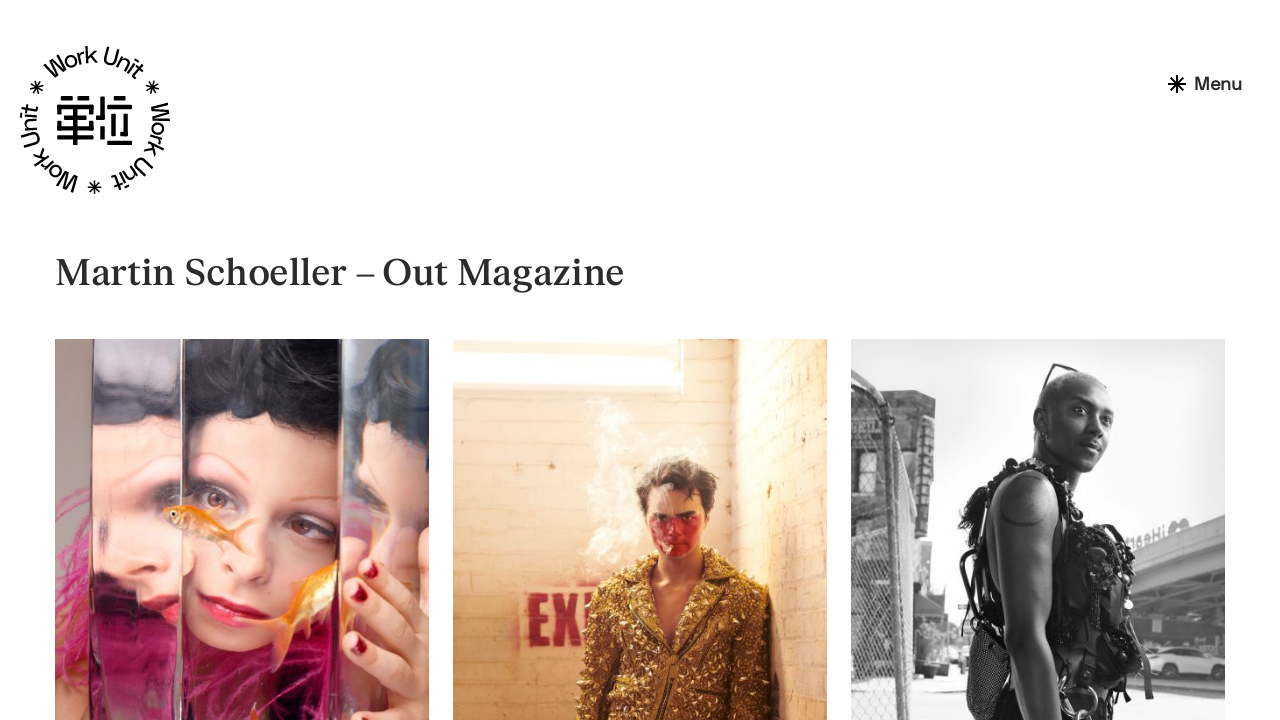

--- FILE ---
content_type: text/html; charset=UTF-8
request_url: https://www.workunit-agency.com/news/martin-schoeller-out-magazine/
body_size: 5751
content:
<!DOCTYPE html>
<html lang="en-GB">
<head>
  <meta charset="UTF-8">
  <meta name="viewport" content="width=device-width, initial-scale=1">
  <meta name="description"
    content="Work Unit is a China based artist representation agency with a roster of internationally acclaimed photographers, directors and stylists. We strive to develop deep and long lasting relationships between our artists and brands in China and internationally. We are committed to pushing creative boundaries and striving to produce excellent work. Our agents are a team of Chinese and Westerners who not only excel in bridging the gap between both artist and brand but also across culture and language. Our talent is supported by a multilingual production team experienced in producing shoots throughout China, Asia and the rest of the world.单位，是一家位于中国的艺术家代理机构。我们拥有一批国际知名的摄影师、导演和造型师，与全球艺术家和品牌方都建立了深厚且持久的合作关系，力争突破创意界限、创作出色作品。我们是一支中西合璧的团队，不仅能跨文化和语言交流，也擅长增进艺术家和品牌方之间的沟通。我们的成果得力于一支精通多语种的专业制作团队，他们在中国、亚洲乃至世界各地都具备丰富的拍摄制作经验。">
    <link rel="preload" href="https://static1.workunit-agency.com/public/static/fonts/font/SpaceGrotesk-Light.ttf" type="font/ttf" as="font" crossorigin>
    <link rel="preload" href="https://static1.workunit-agency.com/public/static/fonts/font/SpaceGrotesk-Regular.ttf" type="font/ttf" as="font" crossorigin>
    <link rel="preload" href="https://static1.workunit-agency.com/public/static/fonts/font/FKRomanStandard-Medium.otf" type="font/otf" as="font" crossorigin>
    <link rel="preload" href="https://static1.workunit-agency.com/public/static/fonts/font/FKRomanStandard-Regular.otf" type="font/otf" as="font" crossorigin>
    <link rel="preload" href="https://static1.workunit-agency.com/public/static/video/logo-animation-desktop.mp4" as="video" type="video/mp4">
  <title>Martin Schoeller &#8211; Out Magazine &#8211; Work Unit * 单位</title>
<meta name='robots' content='max-image-preview:large' />
<link rel="alternate" type="application/rss+xml" title="Work Unit * 单位 &raquo; Feed" href="https://www.workunit-agency.com/feed/" />
<link rel="stylesheet" href="https://static1.workunit-agency.com/wp-includes/css/dist/block-library/style.min.css">
<link rel="stylesheet" href="https://static1.workunit-agency.com/public/plugins/dk-pdf/assets/css/font-awesome.min.css">
<link rel="stylesheet" href="https://static1.workunit-agency.com/public/plugins/dk-pdf/assets/css/frontend.css">
<script src="https://static1.workunit-agency.com/wp-includes/js/jquery/jquery.min.js" id="jquery-core-js"></script>
<script src="https://static1.workunit-agency.com/wp-includes/js/jquery/jquery-migrate.min.js" id="jquery-migrate-js"></script>
	<link rel="canonical" href="https://www.workunit-agency.com/news/martin-schoeller-out-magazine/">
  <!-- bundle.uncompressed -->
  <script type="text/javascript">
      let sliderIndex = null
  </script>
  <link href="https://static1.workunit-agency.com/public/static/css/bundle.uncompressed.css?rel=8e3a924" rel="preload stylesheet">
  <link href="https://static1.workunit-agency.com/public/static/css/share.css?rel=3" rel="stylesheet">
  <link href="https://static1.workunit-agency.com/public/static/css/style.css?rel=60" rel="stylesheet">
  <link href="https://static1.workunit-agency.com/public/vendors/overlayscrollbars/OverlayScrollbars.min.css" rel="stylesheet">
  <link rel="shortcut icon" href="https://static1.workunit-agency.com/favicon.png?v=1">
  <script src="https://static1.workunit-agency.com/public/vendors/jquery/jquery-1.12.4.min.js"></script>
  <script src="https://static1.workunit-agency.com/public/vendors/handlebars/handlebars.min.js"></script>
  <script src="https://static1.workunit-agency.com/public/vendors/lodash/lodash.min.js"></script>
  <script src="https://static1.workunit-agency.com/public/vendors/masonry/masonry.min.js"></script>
  <script src="https://static1.workunit-agency.com/public/vendors/animate/animate-image.min.js"></script>
  <script src="https://static1.workunit-agency.com/public/vendors/overlayscrollbars/jquery.overlayScrollbars.min.js"></script>
  <script src="https://static1.workunit-agency.com/public/vendors/imagesloaded/imagesloaded.min.js"></script>
  <script src="https://static1.workunit-agency.com/public/vendors/FastcLick/fastclick.js"></script>
  <script src="https://static1.workunit-agency.com/public/static/js/bundle.uncompressed.js?rel=8e3a96201"></script>
  <script src="https://static1.workunit-agency.com/public/static/js/share.js?rel=7"></script>
  <!-- Google Tag Manager -->
    <script>(function(w,d,s,l,i){w[l]=w[l]||[];w[l].push({'gtm.start':
    new Date().getTime(),event:'gtm.js'});var f=d.getElementsByTagName(s)[0],
    j=d.createElement(s),dl=l!='dataLayer'?'&l='+l:'';j.async=true;j.src=
    'https://www.googletagmanager.com/gtm.js?id='+i+dl;f.parentNode.insertBefore(j,f);
    })(window,document,'script','dataLayer','GTM-MLPXZ7HG');</script>
  <!-- End Google Tag Manager -->
</head>

<body class="news-template-default single single-news postid-21524 single-format-standard martin-schoeller-out-magazine">

  <header class="global-header">
         <a href="/" class="nav-logo"></a>
    <!-- <div class="container"> -->
        <div class="head-nav">
                <div class="nav-item nav-cl1">
                    <div class="nav-box">
                        <div class="menu-icon"></div>
                        <div class="nav-menu">Menu</div>
                    </div>
                </div>
                <a href="/" class="black-logo"></a>
        </div>
        <div class="head-content">
            <div class="video-item">
                <!-- <canvas class="canvas1" width="410" height="410"></canvas> -->
                <video
                id="videoID"
                class=""
                src="//static1.workunit-agency.com/public/static/video/logo-animation-desktop.mp4?v=1"
                initial-time="0"
                preload="auto"
                autoplay="autoplay"
                muted
                direction="0"
                x5-playsinline
                x5-video-player-type="h5"
                playsinline
                webkit-playsinle
                ></video>
                <div class="img"></div>
            </div>
            <div class="menu-row">
                <div class="menu-item-tr mobile">
                    Artist Representation
                </div>
                <div class="menu-item-icon">
                    <!-- <img src="https://static1.workunit-agency.com/public/static/img/Asterisk_white.png" /> -->
                </div>
                <div class="menu-item-tr">
                    Photographers
                </div>
                <div class="menu-item-icon">
                    <!-- <img src="https://static1.workunit-agency.com/public/static/img/Asterisk_white-1.png" /> -->
                </div>
                <div class="menu-item-tr">
                    Directors
                </div>
                <div class="menu-item-icon">
                    <!-- <img src="https://static1.workunit-agency.com/public/static/img/Asterisk_white.png" /> -->
                </div>
                <div class="menu-item-tr">
                    Stylists
                </div>
                <div class="menu-item-icon">
                    <!-- <img src="https://static1.workunit-agency.com/public/static/img/Asterisk_white.png" /> -->
                </div>
                <div class="menu-item-tr">
                    Production
                </div>
                <!-- Artist Representaion -->
            </div>
        </div>


        <div class="ment-hove">
            <div class="ment-hove-head-nav">
                <div class="nav-item nav-close">
                  <div class="nav-box">
                    <div class="menu-icon"></div>
                    <div class="nav-menu">Close</div>
                  </div>
                </div>
            </div>
            <a href="/" class="ment-hove-logo"></a>
            <div class="ment-hove-content">
                <div class="left-content">
                    <ul>
                        <li class="li-item">
                            <a href="/news">News</a>
                            <div class="active-icon"></div>
                        </li>
                        <li class="li-item">
                            <a href="/artists">Artists</a>
                            <div class="active-icon"></div>
                        </li>
                        <li class="li-item">
                            <a href="http://blocproductions.com/">Production</a>
                            <div class="active-icon"></div></li>
                        <li class="li-item">
                            <a href="/about">About</a>
                            <div class="active-icon"></div></li>
                        </li>
                    </ul>
                </div>
                <div class="right-content">
                    <div class="r-item">
                        Contact us
                    </div>
                    <div class="r-item2">
                        <div class="text">Info@workunit-agency.com</div>
                        <div class="text">WeChat ID: 13911065031</div>
                        <div class="text">+86 139 1106 5031</div>
                    </div>
                    <div class="r-item3">
                        <div class="text">Subscribe our newsletters</div>
                        <div class="text">订阅我们的最新项目</div>
                    </div>
                    <div class="r-item4">
                         <form action="//blocproductions.us1.list-manage.com/subscribe/post?u=215443148f8a2f623d9ec1537&amp;id=f00b5c6f9d" method="post" id="mc-embedded-subscribe-form" name="mc-embedded-subscribe-form" class="validate" target="_blank" novalidate>
							<div id="mc_embed_signup_scroll">
								<input type="email" value="" name="EMAIL" class="email" id="mce-EMAIL" placeholder="Email address" required>
								<div style="position: absolute; left: -5000px;" aria-hidden="true"><input type="text" name="b_215443148f8a2f623d9ec1537_f00b5c6f9d" tabindex="-1" value=""></div>
                                <div class="em-icon">
                                    <div class="clear"><button type="submit" name="subscribe" id="mc-embedded-subscribe">Go</div>
                                </div>
							</div>
						</form>
                    </div>
                    <div class="r-item5">
                        <div class="icon1 icon">
                            <a href="https://www.xinpianchang.com/u12509272" target="_blank"></a>
                        </div>
                        <div class="icon2 icon wechat-offical-account">
                            <div class="wechat-offical-qrcode share-qrcode"  style="display:none;"></div>
                        </div>
                        <div class="icon3 icon">
                            <a href="https://weibo.com/workunit" target="_blank"></a>
                        </div>
                        <div class="icon4 icon">
                            <a href="https://www.instagram.com/workunit_agency/" target="_blank"></a>
                        </div>
                    </div>
                </div>
            </div>
            <div class="bottom-logo">
                <!-- <img src="https://static1.workunit-agency.com/public/static/img/Group-2.png" alt=""> -->
            </div>
        </div>
  </header>


		
<div class="header-ph"></div>

<section class="article">
	<div class="section-hd">
		<div class="container">
			<div class="title">
				<h2>
					<em>Martin Schoeller &#8211; Out Magazine</em>
				</h2>
			</div>
		</div>
	</div>
	<div class="section-bd">
		<div class="container">

			<div class="main">
				<div class="box-content">

					<!-- 
					<div class="box-hd">
						<p>
							<p>Recent editorial work from Martin Schoeller for  Out Magazine &#8220;OUT 100&#8221;.</p>
						</p>
					</div>

					 -->


					<div class="box-bd">
						<div class="grid grid-article">

							
								
									
										<figure class="grid-item">
											<a data-fancybox="gallery" href="https://static1.workunit-agency.com/public/assets/2018/12/ACR151405-1202x1600.jpg">
												<img src="https://static1.workunit-agency.com/public/assets/2018/12/ACR151405-481x640.jpg" />
											</a>
										</figure>

									
									
								
									
										<figure class="grid-item">
											<a data-fancybox="gallery" href="https://static1.workunit-agency.com/public/assets/2018/12/ACR151391-1067x1600.jpg">
												<img src="https://static1.workunit-agency.com/public/assets/2018/12/ACR151391-427x640.jpg" />
											</a>
										</figure>

									
									
								
									
										<figure class="grid-item">
											<a data-fancybox="gallery" href="https://static1.workunit-agency.com/public/assets/2018/12/ACR151335-1067x1600.jpg">
												<img src="https://static1.workunit-agency.com/public/assets/2018/12/ACR151335-427x640.jpg" />
											</a>
										</figure>

									
									
								
									
										<figure class="grid-item">
											<a data-fancybox="gallery" href="https://static1.workunit-agency.com/public/assets/2018/12/ACR151353-1067x1600.jpg">
												<img src="https://static1.workunit-agency.com/public/assets/2018/12/ACR151353-427x640.jpg" />
											</a>
										</figure>

									
									
								
									
										<figure class="grid-item">
											<a data-fancybox="gallery" href="https://static1.workunit-agency.com/public/assets/2018/12/ACR151360-1600x1067.jpg">
												<img src="https://static1.workunit-agency.com/public/assets/2018/12/ACR151360-640x427.jpg" />
											</a>
										</figure>

									
									
								
									
										<figure class="grid-item">
											<a data-fancybox="gallery" href="https://static1.workunit-agency.com/public/assets/2018/12/ACR151364-1600x1067.jpg">
												<img src="https://static1.workunit-agency.com/public/assets/2018/12/ACR151364-640x427.jpg" />
											</a>
										</figure>

									
									
								
									
										<figure class="grid-item">
											<a data-fancybox="gallery" href="https://static1.workunit-agency.com/public/assets/2018/12/ACR151373-1067x1600.jpg">
												<img src="https://static1.workunit-agency.com/public/assets/2018/12/ACR151373-427x640.jpg" />
											</a>
										</figure>

									
									
								
									
										<figure class="grid-item">
											<a data-fancybox="gallery" href="https://static1.workunit-agency.com/public/assets/2018/12/ACR151401-1600x1067.jpg">
												<img src="https://static1.workunit-agency.com/public/assets/2018/12/ACR151401-640x427.jpg" />
											</a>
										</figure>

									
									
								
									
										<figure class="grid-item">
											<a data-fancybox="gallery" href="https://static1.workunit-agency.com/public/assets/2018/12/ACR151403-1202x1600.jpg">
												<img src="https://static1.workunit-agency.com/public/assets/2018/12/ACR151403-481x640.jpg" />
											</a>
										</figure>

									
									
								
									
										<figure class="grid-item">
											<a data-fancybox="gallery" href="https://static1.workunit-agency.com/public/assets/2018/12/ACR151410-1600x1067.jpg">
												<img src="https://static1.workunit-agency.com/public/assets/2018/12/ACR151410-640x427.jpg" />
											</a>
										</figure>

									
									
								
									
										<figure class="grid-item">
											<a data-fancybox="gallery" href="https://static1.workunit-agency.com/public/assets/2018/12/ACR151415-1600x1067.jpg">
												<img src="https://static1.workunit-agency.com/public/assets/2018/12/ACR151415-640x427.jpg" />
											</a>
										</figure>

									
									
								
									
										<figure class="grid-item">
											<a data-fancybox="gallery" href="https://static1.workunit-agency.com/public/assets/2018/12/ACR151433-1067x1600.jpg">
												<img src="https://static1.workunit-agency.com/public/assets/2018/12/ACR151433-427x640.jpg" />
											</a>
										</figure>

									
									
								
									
										<figure class="grid-item">
											<a data-fancybox="gallery" href="https://static1.workunit-agency.com/public/assets/2018/12/ACR151903-1164x1600.jpg">
												<img src="https://static1.workunit-agency.com/public/assets/2018/12/ACR151903-465x640.jpg" />
											</a>
										</figure>

									
									
								
									
										<figure class="grid-item">
											<a data-fancybox="gallery" href="https://static1.workunit-agency.com/public/assets/2018/12/ACR153925-1202x1600.jpg">
												<img src="https://static1.workunit-agency.com/public/assets/2018/12/ACR153925-481x640.jpg" />
											</a>
										</figure>

									
									
								
									
										<figure class="grid-item">
											<a data-fancybox="gallery" href="https://static1.workunit-agency.com/public/assets/2018/12/ACR153926-1067x1600.jpg">
												<img src="https://static1.workunit-agency.com/public/assets/2018/12/ACR153926-427x640.jpg" />
											</a>
										</figure>

									
									
								
									
										<figure class="grid-item">
											<a data-fancybox="gallery" href="https://static1.workunit-agency.com/public/assets/2018/12/ACR153927-1067x1600.jpg">
												<img src="https://static1.workunit-agency.com/public/assets/2018/12/ACR153927-427x640.jpg" />
											</a>
										</figure>

									
									
								
									
										<figure class="grid-item">
											<a data-fancybox="gallery" href="https://static1.workunit-agency.com/public/assets/2018/12/ACR153928-1202x1600.jpg">
												<img src="https://static1.workunit-agency.com/public/assets/2018/12/ACR153928-481x640.jpg" />
											</a>
										</figure>

									
									
								
									
										<figure class="grid-item">
											<a data-fancybox="gallery" href="https://static1.workunit-agency.com/public/assets/2018/12/ACR153929-1067x1600.jpg">
												<img src="https://static1.workunit-agency.com/public/assets/2018/12/ACR153929-427x640.jpg" />
											</a>
										</figure>

									
									
								
									
										<figure class="grid-item">
											<a data-fancybox="gallery" href="https://static1.workunit-agency.com/public/assets/2018/12/ACR151329-1202x1600.jpg">
												<img src="https://static1.workunit-agency.com/public/assets/2018/12/ACR151329-481x640.jpg" />
											</a>
										</figure>

									
									
															
						</div>
					</div>

					
					<div class="box-hd">
						<p>
							<p>Recent editorial work from Martin Schoeller for  Out Magazine &#8220;OUT 100&#8221;.</p>
						</p>
					</div>

									</div>


				<div class="box-share">
					<div class="box-share-bar">
						<div class="box-hd">
							Share to
						</div>

						<div class="box-bd">
							<div class="addthis_inline_share_toolbox"></div>
						</div>
					</div>
				</div>

			</div>

		</div>
	</div>
</section>


<section class="more-of-artist">
	<div class="section-hd">
		<div class="container">
			

				<h3><em>More works of </em><a href="https://www.workunit-agency.com/artist/martin-schoeller/">Martin Schoeller</a></h3>
							
		</div>
	</div>

	<div class="section-bd">
		<div class="container">
			<ul>
				
				<div id="ajax-load-more" class="ajax-load-more-wrap default"  data-alm-id="" data-canonical-url="https://www.workunit-agency.com/news/martin-schoeller-out-magazine/" data-slug="martin-schoeller-out-magazine" data-post-id="21524"  data-localized="ajax_load_more_vars"><div aria-live="polite" aria-atomic="true" class="alm-listing alm-ajax" data-preloaded="true" data-preloaded-amount="5" data-container-type="div" data-loading-style="default" data-repeater="template_3" data-post-type="news" data-post-format="standard" data-tag="martin-schoeller" data-exclude="21524" data-order="DESC" data-orderby="date" data-offset="0" data-posts-per-page="5" data-scroll="false" data-pause="true" data-button-label="LOAD MORE"><div class="alm-reveal alm-preloaded" data-total-posts="20">
<li>
	<a href="https://www.workunit-agency.com/news/martin-schoeller-tony-hawk/">

				
		<img src="https://static1.workunit-agency.com/public/assets/2025/03/Snapinsta.app_484406097_18499356145026453_800794776381950771_n_1080-640x638.jpg"  width="640" height="638" alt="" />
			
				
	</a>
</li>
<li>
	<a href="https://www.workunit-agency.com/news/martin-schoeller-native/">

				
		<img src="https://static1.workunit-agency.com/public/assets/2023/11/Snapinsta.app_315870820_1533550870422094_7239718916419133690_n_1080-513x640.jpg"  width="513" height="640" alt="" />
			
				
	</a>
</li>
<li>
	<a href="https://www.workunit-agency.com/news/martin-schoeller-volvo-girl-gang-garage/">

				<video src="https://static1.workunit-agency.com/public/assets/2022/11/Volvo_-Girl-Gang-Garage-Martin-Schoeller-2022-11-28-12_07-quicktime.mp4.mp4" playsinline autoplay muted loop poster="" ></video>
				
	</a>
</li>
<li>
	<a href="https://www.workunit-agency.com/news/martin-schoeller-balenciaga-jewellery/">

				
	</a>
</li>
<li>
	<a href="https://www.workunit-agency.com/news/martin-schoeller-sound-on/">

				
		<img src="https://static1.workunit-agency.com/public/assets/2021/03/153130841_770174183604058_6852024099086836031_n.jpeg"  width="640" height="640" alt="" />
			
				
	</a>
</li></div></div><div class="alm-btn-wrap" style="visibility: hidden;"><button class="alm-load-more-btn more Load More" rel="next" type="button">LOAD MORE</button></div></div>			</ul>
		</div>
	</div>
</section>




<footer class="global-footer">
	<div class="container">
		<div class="footer-content">
            <div class="footer-cont1">
                <div class="footer-contact">
                    <span>
                        <div>  Info@workunit-agency.com</div>
                        <div>  WeChat ID: 13911065031</div>
                        <div>  +86 139 1106 5031</div>
                    </span>
                </div>

                <div class="footer-address">
                    <span>Room 5A, 5F, Building 1, No.181 of Lane 465 Zhen Ning Road, Chang Ning District, Shanghai, China, 200050</span>
                    <div>中国上海市长宁区镇宁路465弄181号1号楼5A, 200050</div>
                </div>
            </div>

            <div class="footer-subscribe-1">
                <div> Subscribe our newsletters</div>
                <div> 订阅我们的最新项目</div>
            </div>
			<div class="footer-subscribe">

				<div class="subscribe-form">
					<div id="mc_embed_signup">
						<form action="//blocproductions.us1.list-manage.com/subscribe/post?u=215443148f8a2f623d9ec1537&amp;id=f00b5c6f9d" method="post" id="mc-embedded-subscribe-form" name="mc-embedded-subscribe-form" class="validate" target="_blank" novalidate>
							<div id="mc_embed_signup_scroll">
								<input type="email" value="" name="EMAIL" class="email" id="mce-EMAIL" placeholder="Email address" required>
								<div style="position: absolute; left: -5000px;" aria-hidden="true"><input type="text" name="b_215443148f8a2f623d9ec1537_f00b5c6f9d" tabindex="-1" value=""></div>
                                <div class="em-icon">
                                    <div class="clear"><button type="submit" name="subscribe" id="mc-embedded-subscribe">Go</div>
                                </div>
							</div>
						</form>
					</div>
                    <div class="footer-social">
                      <ul>
                        <li class="icon1 icon xinpianchang">
                            <a href="https://www.xinpianchang.com/u12509272" target="_blank"></a>
                        </li>
                        <li class="icon2 icon wechat-offical-account">
                            <div class="wechat-offical-qrcode share-qrcode"  style="display:none;"></div>
                        </li>
                        <li class="icon3 icon">
                         <a href="https://weibo.com/workunit" target="_blank"></a>
                        </li>
                        <li class="icon4 icon">
                         <a href="https://www.instagram.com/workunit_agency/" target="_blank"></a>
                        </li>
                     </ul>
		        	</div>
				</div>
			</div>

		</div>

		<div class="footer-copyright">
            &copy; workunit-agency.com Artist Representation. All rights reserved.&nbsp;<a href="https://beian.miit.gov.cn/#/Integrated/index" target="_blank">京ICP备09067552号-6</a>
		</div>
	</div>
</footer>

<script src="https://static1.workunit-agency.com/public/plugins/dk-pdf/assets/js/frontend.js" id="dkpdf-frontend-js"></script>
<script src="https://static1.workunit-agency.com/public/plugins/ajax-load-more/vendor/js/alm/legacy-callbacks.js" id="ajax-load-more-legacy-callbacks-js"></script>
<script type='text/javascript' id='ajax-load-more-js-extra'>
/* <![CDATA[ */
var alm_localize = {"ajaxurl":"https:\/\/www.workunit-agency.com\/wp-admin\/admin-ajax.php","alm_nonce":"56945b98f7","rest_api":"https:\/\/www.workunit-agency.com\/wp-json\/","rest_nonce":"5d7108ec80","pluginurl":"https:\/\/www.workunit-agency.com\/public\/plugins\/ajax-load-more","speed":"200","ga_debug":"false","results_text":"Viewing {post_count} of {total_posts} results.","no_results_text":"No results found.","alm_debug":"","a11y_focus":"1","site_title":"Work Unit * \u5355\u4f4d","site_tagline":""};
var ajax_load_more_vars = {"total_posts":"20","post_count":"5","id":"ajax-load-more"};
/* ]]> */
</script>
<script src="https://static1.workunit-agency.com/public/plugins/ajax-load-more/core/dist/js/ajax-load-more.min.js" id="ajax-load-more-js"></script>


<script src="https://static1.workunit-agency.com/public/static/js/newedition.js?rel=29"></script>
<script type="text/javascript">
  var _gaq = _gaq || [];
  _gaq.push(['_setAccount', 'UA-2449462-16']);
  _gaq.push(['_trackPageview']);

  (function() {
    var ga = document.createElement('script'); ga.type = 'text/javascript'; ga.async = true;
    ga.src = ('https:' == document.location.protocol ? 'https://ssl' : 'http://www') + '.google-analytics.com/ga.js';
    var s = document.getElementsByTagName('script')[0]; s.parentNode.insertBefore(ga, s);
  })();
</script>

</body>
</html>


--- FILE ---
content_type: text/css
request_url: https://static1.workunit-agency.com/public/static/css/share.css?rel=3
body_size: -225
content:
.little-red-book, .wechat-offical-account {
  position: relative;
}
.little-red-book-qrcode, .wechat-offical-account-qrcode {
  display: none;
  position: absolute;
  max-width: none;
  top: -287px;
}
.wechat-offical-account-qrcode {
  left: -70px;
}


--- FILE ---
content_type: text/css
request_url: https://static1.workunit-agency.com/public/static/css/style.css?rel=60
body_size: 10773
content:
/* font-family */
body {
  font-family:"PingFangSC-Regular","Microsoft YaHei",Arial,Helvetica,sans-serif,"SimSun";
  letter-spacing: -0.02em;
}
img {
  width: 100%;
  height: 100%;
}



.cl1body{
  /* position:fixed;
  top: 0;
  height: 100%; */
  overflow: hidden;
}

.arFixed {
  position: fixed;
  width: 100%;
  bottom: 0;
  margin-top: 150px;
}

/* .ajax-load-more-wrap .alm-btn-wrap {
  padding-top: 190px;
  margin-bottom: 80px;
} */

/* ---- */
.home .news .section-hd .container em{
  font-style: normal;
  font-family: "FK Roman Standard Medium";
  font-size: 60px;
}



.wechat-img {
  width: 150px;
  height: 150px;
  /* background-color: #ccc; */
  position: absolute;
  /* border: 1px solid #000; */
  top: -50px;
  left: 180px;
  z-index: 666;
  background: url("/public/static/img/wechat.jpg") center center no-repeat;
  background-size: contain;

}

.little-book-qrcode {
  width: 150px;
  height: 150px;
  background-color: #ccc;
  position: absolute;
  border: 1px solid #000;
  top: -165px;
  left: -30px;
  background: url('/public/static/img/little-red-book-qrcode.jpg?v=1') center center no-repeat;
  background-size: contain;
}

.wechat-offical-qrcode {
  width: 150px;
  height: 150px;
  background-color: #ccc;
  position: absolute;
  border: 1px solid #000;
  top: -165px;
  left: 0px;
  background: url('/public/static/img/wechat-offical-account-qrcode.jpg?v=1') center center no-repeat;
  background-size: contain;
}

.global-header {
  position: static;
  height: 855px;
  margin-top: 95px;
  /* background-color: rgba(221, 211, 211, 0.692); */
}
.global-header .head-nav{
  /* background-color: rgba(12, 12, 12, 0.937); */
  /* height: 95px; */
  /* position: relative; */
  transition: all .2s ease;
  /* visibility: visible; */
  position: fixed;
  top: 0;
  left: 0;
  width: 100%;
  z-index: 1000;
  height: 95px;
}

.global-header  .head-outer{
  /* position: fixed;
  width: 100%;
  top: 0;
  left: 0;
  z-index: 999; */
  /* background-color: rgb(255, 255, 255); */
}

.global-header .head-nav a {
  display: inline-block;

 }
.nav-item {
  position: fixed;
  top: 0;
  right: 45px;
  height: 95px;
  /* width: 100px; */
  /* height: 100%; */
  /* background-color: #fff; */
  display: flex;
  justify-content: center;
  align-items: center;
  cursor: pointer;
  transition: all 0.5s ease;
}

/* .global-header .nav-logo {
  display: none;
  position: absolute;
  top: 45px;
  left: 45px;
  width: 150px;
  height: 150px;
  background: url('../img/Group-1.svg') center center no-repeat;
  background-size: contain;
} */

.nav-box{
  display: flex;
  align-items: center;
}
.menu-icon{
  width: 18px;
  height: 18px;
  background: url('../img/Asterisk_white.svg') center center no-repeat;
  background-size: contain;
}
.menu-icon > img{
  width: 100%;
  height: 100%;
}
.nav-menu {
  height: 23px;
  width: 49px;
  font-size: 18px;
  font-weight: 600;
  line-height: 23px;
  padding-left: 8px;
  font-family: "Space Grotesk";
  /* left: 1826px; */
  /* top: 36px; */
/* border-radius: nullpx; */
}

.head-content{
  overflow: hidden;
  height: 760px;
  /* background-color: rgba(180, 130, 130, 0.486); */
}
.head-content .video-item{
  width: 410px;
  height: 410px;
  /* background-color: rgb(33, 166, 199); */
  margin: 0 auto;
  margin-top: 56px;
}
.head-content .video-item .img{
  width: 0;
  height: 0;
}

.head-content .video-item video {
  background-color: #fff;
}
.head-content .video-item .canvas1{
  width: 410px;
  height: 410px;
}

.menu-row{
  width: 1131px;
  height: 36px;
  /* background-color: rgb(221, 211, 211); */
  display: flex;
  align-items: center;
  justify-content: space-between;
  margin: 0 auto;
  margin-top: 90px;
  /* filter: gray; */
  /* filter: blur(10px); */
}

.menu-row  a {
  display: inline-block;
  width: 100%;
  height: 36px;
  /* background-color: rgb(221, 211, 211); */
  display: flex;
  align-items: center;
  justify-content: space-between;
  margin: 0 auto;
  margin-top: 90px;
}
.menu-row .menu-item-icon{
  /* margin: 0 30px; */
  width: 18px;
  height: 18px;
  background: url('../img/Asterisk_white.svg') center center no-repeat;
  background-size: contain;

}

/* .menu-row:hover .menu-item-icon{
  width: 18px;
  height: 18px;
  background: url('../img/Asterisk_white.svg') center center no-repeat;
  background-size: contain;

}
.menu-row:hover  .menu-item-tr {
  color: #000;
} */

/* .menu-row .menu-item-icon1 img{
  -webkit-filter: grayscale(100%);
  filter: grayscale(100%);
 } */
 /* .menu-item-icon1{
   position: relative;
 } */
 /* .menu-item-icon1::after{
   display: block;
   content: '';
   width: 18px;
   height: 18px;
   position: absolute;
   top: 0;
   left: 0;
   background-color: #999;
   opacity: .4;
 } */
.menu-row .menu-item-tr{
  font-family: "Space Grotesk Light";
  /* font-weight: 300; */
  line-height: 35.73px;
  font-size: 28px;
  color: #000;
  /* cursor: pointer; */
  white-space: nowrap;
}


/* news-template-default */

/*  */
.global-header .head-nav.sticky {
  background: #fff;
  /* box-shadow: 0 0 10px rgba(0, 0, 0, 0.1); */
  height: 95px;
  position: fixed;
  width: 100%;
  z-index: 1000;
}
.global-header  .black-logo,
.global-header  .black-logo-ru {
  opacity: 0;
  background: url('../img/logo-black.svg') center center no-repeat;
}

.global-header .head-nav.hied2 .black-logo {
  width: 363px;
  height: 40px;
  position: absolute;
  left: 45px;
  animation: topPostion2 0.3s linear;
  animation-fill-mode: forwards;
}

.global-header .head-nav.hied .black-logo {
  width: 363px;
  height: 40px;
  position: absolute;
  left: 45px;
  animation: topPostion2 0.3s linear;
  animation-fill-mode: forwards;
}

.global-header .head-nav.show .black-logo {
  width: 363px;
  height: 40px;
  position: absolute;
  left: 45px;
  opacity: 1;
  animation: topPostion 0.2s linear;
  animation-fill-mode: forwards;
}

.global-header .head-nav.show .nav-item.nav-cl1{
  animation: topPostion4 0.2s linear;
  animation-fill-mode: forwards;
}

.global-header .head-nav.hied .nav-item.nav-cl1{
  animation: topPostion3 0.3s linear;
  animation-fill-mode: forwards;
}

.global-header .head-nav .black-logo {
  opacity: 0;
  /* width: 363px;
  height: 40px;
  position: absolute;
  left: 45px;
  background-size: contain; */

}
.global-header .head-nav.show {
  background-color: #fff;
}

.news-template-default  .global-header .head-nav.show .nav-item,
.artist-template-default .global-header .head-nav.show .nav-item,
.news .global-header .head-nav.show .nav-item,
.artists .global-header .head-nav.show .nav-item,
.about .global-header .head-nav.show  .nav-item{
  align-items: center;
}

  /* .global-header .head-nav .black-logo {
  opacity: 1;
  width: 363px;
  height: 40px;
  position: absolute;
  left: 45px;
} */


 .global-header .sticky .black-logo {
    opacity: 1;
    width: 363px;
    height: 40px;
    background-color: #fff;
    position: absolute;
    left: 45px;
    /* background: url('../img/logo-black.svg') center center no-repeat; */
    background-size: contain;
    animation: topPostion 0.2s linear;
    animation-fill-mode: forwards;
}

.global-header .head-nav .black-logo-ru {
  opacity: 1;
  width: 363px;
  height: 40px;
  background-color: #fff;
  position: absolute;
  left: 45px;
  /* background: url('../img/logo-black.svg') center center no-repeat; */
  background-size: contain;
  animation: topPostion2 0.3s linear;
  animation-fill-mode: forwards;
}

.head-fixed {
  position: fixed;
  top: 0;
  left: 0;
  width: 100%;
  z-index: 1000;
  /* height: 64px;
  background-color: #ccc; */
}
.head-fixed .nav-item {
  position: absolute;

}

/* .global-header .sticky .black-logo.top{
    transform: translateY(-50%);
    top: 50%;
 } */
/* .global-header .sticky .logo {
  width: 90px;
  height: 40px;
  position: absolute;
  top: 20px;
  background: url(../img/bloc-logo-black.svg) center center no-repeat;
  background-size: contain;
}
.global-header .sticky .header-nav {
  top: 10px;
}
.global-header .sticky .header-nav ul li {
  text-align: right;
  transition: all 0.2s ease;
}
.global-header .sticky .header-nav ul li span {
  display: block;
  font-size: 18px;
  letter-spacing: 0;
  font-weight: 500;
}
.global-header .sticky .header-nav ul li a {
  color: #000;
  transition: all 0.3s ease;
}
.global-header .sticky .header-nav ul li a:hover {
  color: #000;
}
.global-header. sticky .header-nav ul li:hover {
  border-bottom: 2px solid #000;
} */

/* 点击 menu */
.ment-hove {
  position: fixed;
  top: 0;
  left: 0;
  width: 100%;
  /* height: 100vh; */
  height: 100%;
  background-color: rgb(0, 0, 0);
  z-index: 9999 !important;
  display: none;
  overflow-y: auto;
}
.ment-hove  .ment-hove-head-nav{
    /* background-color: #fff; */
    height: 95px;
    position: relative;
    z-index: 20;
}
.ment-hove  .ment-hove-head-nav a{
  display: inline-block;
}
.global-show .ment-hove .ment-hove-head-nav .nav-item {
  align-items: center !important;
}
.ment-hove .ment-hove-head-nav .nav-item {
  position: absolute;
  top: 0;
  right: 45px;
  height: 96px;
  /* width: 100px; */
  height: 100%;
  /* background-color: rgb(112, 76, 76); */
  display: flex;
  justify-content: center;
  align-items: center;
}

.ment-hove .ment-hove-head-nav .nav-item .menu-icon{
  width: 18px;
  height: 18px;
  background: url('../img/Asterisk_white-close.svg') center center no-repeat;
  background-size: contain;
}
.ment-hove .ment-hove-head-nav .nav-item .menu-icon > img{
  width: 100%;
  height: 100%;
}
.ment-hove .ment-hove-head-nav .nav-item .nav-menu {
  height: 23px;
  width: 49px;
  font-size: 18px;
  font-weight: 600;
  line-height: 23px;
  padding-left: 8px;
  color: #fff;
  /* left: 1826px; */
  /* top: 36px; */
/* border-radius: nullpx; */
}

.ment-hove  .ment-hove-logo {
  position: absolute;
  top: 45px;
  left: 45px;
  width: 150px;
  height: 150px;
  background: url('../img/Group.svg') center center no-repeat;
  background-size: contain;
}

.ment-hove .bottom-logo {
  width: 446px;
  height: 438px;
  position: absolute;
  z-index: 18;
  bottom: 20px;
  right: 20px;
  background: url('../img/Group-2.png') center center no-repeat;
  background-size: contain;
  opacity: 0.1;
}
.ment-hove .bottom-logo img{
  width: 100%;
  height: 100%;
  /* filter: grayscale(50%); */
  opacity: 0.1;
}

.ment-hove  .ment-hove-content{
  width: 75%;
  height: 650px;
  /* height: auto; */
  position: absolute;
  top: 26%;
  left: 12.5%;
  display: flex;
  justify-content: space-between;
  z-index: 20;
  /* background-color: #fff; */
  /* display: flex; */
}

/* 左边 */
.left-content{
  width: 63%;
  height: 100%;
  /* font-family: ; */
  font-family: "FK Roman Standard";
  /* background-color: rgb(159, 209, 188); */
}

.left-content ul {
  height: 100%;
  /* display: flex; */
  /* flex-direction: column; */
  /* justify-content: space-between */
}

.left-content .li-item{
  height: 25%;
  font-size: 84px;
  color: #fff;
  border-bottom: 1px solid #ffffff80;
  display: flex;
  justify-content: space-between;
  align-items: center;

}

.left-content .li-item a{
  text-decoration: none;
  color: #fff;
  width: 100%;
  display: inline-block;
}

.left-content .li-item .active-icon {
  width: 46px;
  height: 46px;
  background: url('../img/Asterisk_white-hove-2.svg') center center no-repeat;
  background-size: contain;
  opacity: 0;
}

.left-content ul .li-item:hover .active-icon{
  /* background-color: #fff; */
  opacity: 1;
}

.left-content .li-item:hover {
  border-bottom: 1px solid #ffffffc7;
}

/* 右边 */
.right-content{
  width: 30%;
  height: 360px;
  /* font-family: "FK Roman StandardTrial"; */
  font-family: "Space Grotesk";
  white-space: nowrap;

  /* background-color: rgb(223, 159, 159); */
}
.r-item{
  width: 100%;
  height: 60px;
  color: #fff;
  font-size: 40px;
  line-height: 60px;
  font-weight: 400;
}

.r-item{
  margin-bottom: 20px;
  font-family: "FK Roman Standard";
}

.r-item2 {
  margin-bottom: 36px;
}

.r-item2 .text{
  width: 100%;
  height: 24px;
  color: #fff;
  font-size: 16px;
  line-height: 24px;
  font-weight: 400;
}

.r-item3 .text{
  width: 100%;
  height: 24px;
  color: #fff;
  font-size: 16px;
  line-height: 24px;
  font-weight: 400;
  font-family: "FK Roman Standard";
}

.r-item4{
  margin-top: 16px;
  width: 100%;
  height: 44px;
  /* background-color: #ccc; */
  display: flex;
  align-items: center;
}
.r-item4 form{
  width: 100%;
}
.r-item4 #mc_embed_signup_scroll{
  display: flex;
  align-items: center;
}

.r-item4 input{
  width: 87%;
  max-width: 280px;
  height: 44px;
  padding-left: 10px;
  outline: none;
  background-color: transparent;
  color: #fff;
  border: 1px solid rgba(255, 255, 255, 0.7);
  -webkit-appearance:none; /*清除ios默认圆角*/
  border-radius:0;
  font-family: "Space Grotesk";
}
.r-item4 .em-icon{
  margin-left: 10px;
  width: 28px;
  height: 28px;
  background: url('../img/emit.svg') center center no-repeat;
  background-size: contain;

  /* background-color: #333; */
}

.r-item4 .em-icon .clear {
  opacity: 0;
}

.r-item5{
  width: 100%;
  height: 30px;
  display: flex;
  margin-top: 28px;
}

.r-item5 .icon{
  width: 30px;
  height: 30px;
  margin-right: 24px;
}
.r-item5 .icon1 {
  background: url('../img/xinpianchang.svg') center center no-repeat;
  background-size: contain;
}

.r-item5 .icon2 {
  background: url('../img/ant-design_wechat-filled-1.svg') center center no-repeat;
  background-size: contain;
}
.r-item5 .icon3 {
  background: url('../img/ant-design_weibo-outlined.svg') center center no-repeat;
  background-size: contain;
}
.r-item5 .icon4 {
  background: url('../img/akar-icons_instagram-fill.svg') center center no-repeat;
  background-size: contain;
}

.r-item5  a{
  display: inline-block;
  width: 100%;
  height: 100%;
}

.news .section-hd {
  margin-top: 210px;
  margin-bottom: 90px;
}

/* Hero */
.hero {
  height: 943px;
  min-height: auto;
}
.hero .hero-slides .slide-content {
  height: 943px;
}

.hero .hero-slides .flexslider .flex-control-paging li a {
  position: relative;
  width: 36px;
  height: 4px;
}

.hero .hero-slides .flexslider .flex-control-paging li a::after{
  position: absolute;
  top: -13px;
  left: 0;
  content: '';
  width: 100%;
  height: 30px;
}

/* NEWS */

.news-template-default .article {
  margin-bottom: 135px;
}

.news-template-default .global-header .head-content {
  display: none;
}

.news-template-default  .global-header{
  height: 95px;
}

.news-template-default .header-ph {
  height: 56px;
}

.news-template-default .global-header  .nav-logo {
  display: inline-block;
  position: absolute;
  top: 45px;
  left: 45px;
  width: 150px;
  height: 150px;
  background: url('../img/Group-1.svg') center center no-repeat;
  background-size: contain;
}

.news-template-default .article  .section-hd  .container .title em {
  font-size: 36px;
  font-family: "FK Roman Standard Medium";
  font-style: normal;
}

.news-template-default .more-of-artist .section-hd  .container h3 em,
.news-template-default .more-of-artist .section-hd  .container h3 a
{
  font-size: 36px;
  font-family: "FK Roman Standard Medium";
  font-style: normal;
}
.news-template-default .more-of-artist {
  background-color: #fff;
}

.news-template-default .article .section-hd  {
  margin-bottom: 30px;
}
.news-template-default .more-of-artist .section-hd  .container h4 {
  font-size: 28px;
  font-family: "PingFang SC";
  letter-spacing: 0.02em;
  color: rgba(0, 0, 0, 0.3);
}
.news-template-default .section-bd .main  .item--creator {
  font-family: "Space Grotesk";
  font-size: 16px;
  margin-bottom: 0;
}

.news-template-default .section-bd .main .box-share {
  margin-top: 120px;
}

.news-template-default .section-bd .main .box-share .box-share-bar .box-hd{
  font-family: "Space Grotesk";
  font-style: "Medium";
  font-size: 20px;
  color: #C1C1C1;
  padding-bottom: 20px;
}

.news-template-default  .at-style-responsive .at-share-btn {
  padding: 5px 12px;
}

.grid-news .grid-item {
  width: 32%;
  margin: 0;
  margin-bottom: 20px;
}
.grid-news  .grid-sizer{
  width: 0 !important;
}
/* .news .section-bd .container {
  margin: 0 240px;
}
.grid-news .grid-item {
  width: 460px;
 }
.grid-news .gutter-sizer{
  width: 30px !important;
} */

.grid-news .grid-item .item-image {

}

.grid-news .grid-item .grid-text{
  position: absolute;
  top: 0;
  left: 0;
  width: 100%;
  height: 100%;
  font-size: 24px;
  color: #fff;
  text-align: center;
}
.grid-news .grid-item figcaption {
  opacity: 0;
  /* display: none; */
  position: absolute;
  top: 50%;
  left: 50%;
  transform: translate(-50%,-50%);
}
.grid-news .grid-item:hover .grid-text {
  background: rgba(0, 0, 0, 0.4);
  transition: all .2s ease-out;
}
.grid-news .grid-item:hover .grid-text figcaption{
  opacity: 1;
  transition: all .2s ease-out;
}

.grid-news .grid-item .grid-text figcaption strong{
  color: rgb(255, 255, 255, 1);
  font-size: 24px;
  font-family: 'FK Roman Standard';
 }

 /* .grid-news .grid-item:hover .grid-text figcaption strong {
  color: rgb(255, 255, 255, 1);
  transition: all 1s ease;
 } */
 .grid-news .grid-item .grid-text figcaption span{
   display: none;

 }


 .news-page .alm-btn-wrap {
  display: block !important;
}

.news .global-footer {
  margin-top: 450px;
}

/* hero */
.hero{
  position: relative;
  background: #fff;
}
.hero .hero-slides .flex-control-nav {
  position: absolute;
  bottom: 6%;
  right: 0;
  width: 40%;
  display: flex;
  justify-content: center;
  align-items: center;
  /* background-color: rgb(236, 77, 38); */
}
.hero .hero-slides .flexslider .flex-control-paging li {
  margin: 0 10px;
}

.hero .hero-slides .flexslider .flex-viewport .slides li a .slide-content::after{
  content: "";
  display: block;
  width: 100%;
  height: 100%;
  position: absolute;
  top: 0;
  left: 0;
  background-color: rgba(0, 0, 0, 0.2);

}
.hero .hero-slides .slides-text{
  /* width: 600px; */
  position: absolute;
  /* top: 0; */
  left: 3.6%;
  bottom: 6%;
  z-index: 666;
  height: 350px;
  overflow: hidden;
  left: 12%;
  bottom: 60px;
}
.hero .hero-slides .slides-text .flex-viewport {
  height: 100%;
}
.hero .hero-slides .slides-text {
  height: 100%;
  display: flex;
  align-items: flex-end;
}
.hero .hero-slides .slides-text  .slides-item{
  font-size: 60px;
  height: 100%;
  text-align: left;
  color: #fff;
  font-family: "FK Roman Standard Medium";
  padding-left: 2px;
  display: flex;
  flex-direction: column;
  align-items: flex-start;
  justify-content: flex-end;
  /* margin-left: 20%; */
}

.hero .hero-slides .slides-text  .slides-item .title {
  display: block;
}

.hero .hero-slides .slides-text  .slides-item .item-titleCN {
  font-family: "Space Grotesk";
}

.hero .hero-slides .slides-text  .slides-item .line {
  display: none;
 }

.hero .hero-slides .slides-text .flex-control-nav{
  display: none;
}



/*  more - info*/


.get-more-info .get-more-info-content{
  width: 1560px;
  margin: 0 auto;
  display: flex;
  /* background-color: #ccc; */
  justify-content: space-between;
  font-family:"Space Grotesk";
}
/* .about .get-more-info .container :before,
.about .get-more-info .container :after{
  display: none;
} */

/* .about .container:before,
.about .container:after {
  display: none;
  content: "";
} */

 .get-more-info .get-more-info-content .info-item {
  text-align: left;
  font-size: 18px;
  float: left;
  position: relative;
}
.get-more-info .get-more-info-content  .item1 {
  padding-right: 1em;
}
 .get-more-info .get-more-info-content  .item2 {
  width: 400px;
  float: right;
  margin: 0 right;
  font-family:"FK Roman Standard";

  /* background-color: #ccc; */
}
 .get-more-info .get-more-info-content  .item1 div{
   margin-bottom: 4px;
   color: rgba(0, 0, 0, 0.7);
  /* height: 27px; */
  /* line-height: 27px; */
}

 .get-more-info .get-more-info-content .info-item .item-icon {
  display: flex;
  font-size: 24px;
  align-items: center;
}
 .get-more-info .get-more-info-content .info-item .item-icon a{
  font-size: 24px;
  font-weight: normal;
}
 .get-more-info .get-more-info-content .info-item .item-icon .icon{
  margin-right: 20px;

}
 .get-more-info .get-more-info-content .info-item .item-icon .icon1{
  width: 25px;
  height: 25px;
  background: url('../img/ant-design_wechat-filled.svg') center center no-repeat;
  background-size: contain;
}

 .get-more-info .get-more-info-content .info-item .item-icon .icon2{
  width: 25px;
  height: 25px;
  background: url('../img/bytesize_mail.svg') center center no-repeat;
  background-size: contain;
}

/* NewS */
.news .global-header{
  height: 100px;
}

.news .global-header .head-content {
  display: none;
}
.news .new-title {
  line-height: 50px;
  font-size: 60px;
  text-align: center;
  font-family: "FK Roman Standard Medium";
}
.news .header-ph {
  height: auto;
}

.news .global-header  .nav-logo {
  display: inline-block;
  position: absolute;
  top: 45px;
  left: 45px;
  width: 150px;
  height: 150px;
  background: url('../img/Group-1.svg') center center no-repeat;
  background-size: contain;
}
.news .global-header .head-nav .nav-item ,
.news .ment-hove .ment-hove-head-nav .nav-item,
.about .global-header .head-nav .nav-item ,
.about .ment-hove .ment-hove-head-nav .nav-item,
.artists .global-header .head-nav .nav-item ,
.artists .ment-hove .ment-hove-head-nav .nav-item,
.news-template-default .global-header .head-nav .nav-item ,
.news-template-default .ment-hove .ment-hove-head-nav .nav-item,
.artist-template-default .global-header .head-nav .nav-item ,
.artist-template-default .ment-hove .ment-hove-head-nav .nav-item{
  align-items: flex-end;
}

.news .news-page {
  margin-top: 72px;
}


.grid-portfolio .btn-load-more,
.alm-load-more-btn {
  /* display: flex;
flex-direction: row;
align-items: flex-start; */
  padding: 16px 0;
  width: 162px;
  height: 62px;
  /* left: 879px;
  top: 5105px; */
  font-size: 19px;
  background: #FFFFFF;
  border: 2px solid #000000;
  box-sizing: border-box;
  min-width: auto;
  font-family: "Space Grotesk";
}

/* Artists */
.artists  .artist-list .artist-item .artist-item-img{
  /* height: 333px; */
  overflow: hidden;
}

.artists  .artist-list .artist-item .artist-item-img img{
  object-fit: cover;
}

.artist-template-default section.artist .section-hd {
 margin-bottom: 30px;
}

.artist-template-default .artist .section-bd .side .side-nav {
  width: 247px;
}

.artist-template-default .global-header .head-content {
  display: none;
}
.artist-template-default  .global-header{
  height: 95px;
}
section.artists .section-bd {
  overflow: hidden;
}
.artist-template-default .global-header .nav-logo {
  display: inline-block;
  position: absolute;
  top: 45px;
  left: 45px;
  width: 150px;
  height: 150px;
  background: url('../img/Group-1.svg') center center no-repeat;
  background-size: contain;
}

.artist-template-default .artist .box-content .box-bd .col.editor_content {
  font-family: "Space Grotesk";
  font-size: 20px;
}

.artist-template-default .artist  .section-hd  .container .title em {
  font-size: 36px;
  font-family: "FK Roman Standard Medium";
  font-style: normal;
}

.artist-template-default .artist  .section-bd  .container .side .side-nav .title em {
  /* font-size: 1.5vw;
  white-space: nowrap; */
  font-size: 29px;
  font-family: "FK Roman Standard Medium";
  font-style: normal;
  /* -webkit-hyphens: manual;
  -moz-hyphens: manual;
  hyphens: manual; */
}


.artist-template-default section.artist .section-bd .side .side-nav li{
  margin: 0 ;
  height: 56px;
  line-height: 56px;
  font-size: 16px;

}
.artist-template-default section.artist .section-bd .side .side-nav li a {
  width: 100%;
  height: 100%;
  color: rgba(0, 0, 0, 0.3);
  display: flex;
  justify-content: space-between;
  align-items: center;
  font-family: "Space Grotesk";
  font-size: 16px;
}

.artist-template-default section.artist .section-bd .side .side-nav li.mail .label {
  width: 100%;
  height: 100%;
  color: rgba(0, 0, 0, 0.3);
  display: flex;
  justify-content: space-between;
  align-items: center;
  font-family: "Space Grotesk";
  font-size: 16px;
  margin-bottom: 10px;
}
.artist-template-default section.artist .section-bd .side .side-nav li.mail {
  /* height: 84px; */
  height: 78px;
  display: flex;
  flex-direction: column;
  /* background-color: #ccc; */
  line-height: normal;
  color: rgba(0, 0, 0, 0.8);
  padding: 10px 0;
  font-size: 14px;
}

.artist-template-default section.artist .section-bd .side .side-nav li.mail a{
  display: inline-block;
  font-size: 14px;
  color: rgba(0, 0, 0, 0.8);
  margin: 6px 0;
  height: auto;
}

.artist-template-default section.artist .section-bd .side .side-nav li a span{
  font-family: "PingFang SC";
 }
.artist-template-default .bio.box-bd {
  font-family: "Space Grotesk";
}



.side-nav-row {
  /* width: 1560px; */
  margin: 0 auto;
}
section.artists .section-bd > .container {
  flex-direction: column;
}
.artists .global-header{
  height: 100px;
}
.artists .global-header .head-content {
  display: none;
}
.artists .global-header  .nav-logo {
  display: inline-block;
  position: absolute;
  top: 45px;
  left: 45px;
  width: 150px;
  height: 150px;
  background: url('../img/Group-1.svg') center center no-repeat;
  background-size: contain;
}

.artists .artists-title {
  line-height: 50px;
  font-size: 60px;
  letter-spacing: -0.02em;
  text-align: center;
  font-family: "FK Roman Standard Medium";
}

.artists .header-ph {
  height: auto;
}
.artists  .side-nav-row {
  position: relative;
}

.artists  .side-nav-row .side-nav-box {
  /* display: none; */
  visibility: hidden;
  opacity: 0;
  transition: opacity .2s;
}

.artists  .side-nav-row .side-nav-tab{
  width: 100%;
  display: flex;
  justify-content: space-between;
  margin-bottom: 72px;
  margin-top: 45px;
}

.artists  .side-nav-row .side-nav-item{
  /* width: 23.5%; */
  width: 32%;
  height: 72px;
  text-align: center;
  /* margin: 0 2%; */
  /* margin: 0 1.3%; */
  font-size: 18px;
  border-bottom: 2px solid rgba(0, 0, 0, 0.1);
  color: rgba(0, 0, 0, 0.3);
  display: flex;
  flex-direction: column;
  align-items: center;
  justify-content: center;
  font-family: "Space Grotesk";
  position: relative;
  padding-top: 26px;
  cursor: pointer;
}
.artists  .side-nav-row  .side-active {
  border-bottom: 2px solid #000;
  /* border-bottom: 2px solid #000; */
  color: #000;
}

.artists  .side-nav-row .side-nav-item:last-child{
  margin-right: 0;
}
.artists  .side-nav-row .side-nav-item:first-child{
  margin-left: 0;
}
.artists  .side-nav-row .side-nav-item:nth-child(2){
  margin-left: 0;
}

.artists  .side-nav-row .side-nav-item .item-text:nth-child(2){
  font-family: "PingFang SC";
}
.artists  .side-nav-row .side-nav-item > a span {
  font-family: "PingFang SC";
}
.artists  .side-nav-row .side-nav-box {
  width: 23.5%;
  margin: 0 2%;
  position: absolute;
  top: 0;
  left: 0;
}

.artists  .side-nav-row .side-nav-box .item-select-box {
  position: absolute;
  width: 100%;
  left: 0;
  top: 72px;
  z-index: 1;
  font-size: 16px;
  background: #FFFFFF;
  border: 1px solid #000000;
  padding-bottom: 24px;
  margin-top: 10px;
  display: none;
  visibility: hidden;
  opacity: 0;
  transition: opacity .2s;
}

.artists  .side-nav-row .side-nav-box .active {
  display: block;
  visibility:visible;
  opacity: 1;
  transition-duration: 0.2s;
}

.artists  .side-nav-row .side-nav-box .item-select-box ul li {
  margin: 0 11.8%;
  height: 56px;
  line-height: 56px;

}

.artists  .side-nav-row .side-nav-box .item-select-box ul li a{
  display: inline-block;
  width: 100%;
  color: rgba(0, 0, 0, 0.3);
  border-bottom: 1px solid rgba(0, 0, 0, 0.1);
  display: flex;
  justify-content: space-between;
  font-family: "Space Grotesk";
}
/* .artists  .side-nav-row .side-nav-box  .item-select-box::before{
  content: '';
  position: absolute;
  top: -12px;
  left: 0;
  width: 100%;
  height: 12px;
  z-index: 1;
} */

/* .artists  .side-nav-row .side-nav-box:hover {
  border-bottom: 2px solid #000;
  color: #000;
} */
/* .artists  .side-nav-row .side-nav-box:hover .item-select-box {
  display: block;

} */
.artists  .side-nav-row .side-nav-box  .item-select-box ul li:hover a{
  color: #000;
}



.artists  .side-nav-row .side-nav-item .item-select-box {
  position: absolute;
  width: 100%;
  left: 0;
  top: 72px;
  z-index: 1;
  font-size: 16px;
  background: #FFFFFF;
  border: 1px solid #000000;
  padding-bottom: 24px;
  margin-top: 10px;
  visibility: hidden;
  opacity: 0;
  transition: opacity .2s;
  /* display: none; */
  /* pointer-events: none; */
}
.artists  .side-nav-row .side-nav-item .item-select-box ul li {
  /* margin: 0 11.8%; */
  margin: 0 40px;
  height: 56px;
  line-height: 56px;

}

.artists .side-nav-row .side-nav-item .item-select-box.itemactive{
  visibility: hidden !important;
  opacity: 0 !important;
  height: 0;
  pointer-events: none;

}
.artists .side-nav-row .side-nav-box .item-select-box ul li.active a{
  color: #000;
}
.artists .side-nav-row .side-nav-item .item-select-box ul li.active a{
  color: #000;
}

.artists  .side-nav-row .side-nav-item .item-select-box ul li a{
  display: inline-block;
  width: 100%;
  color: rgba(0, 0, 0, 0.3);
  border-bottom: 1px solid rgba(0, 0, 0, 0.1);
  display: flex;
  justify-content: space-between;
  font-family: "Space Grotesk";
}

.artists  .side-nav-row .side-nav-item .item-select-box ul li a span{
  font-family: "PingFang SC";
 }
.artists  .side-nav-row .side-nav-item .item-select-box::before{
  content: '';
  position: absolute;
  top: -12px;
  left: 0;
  width: 100%;
  height: 12px;
  z-index: 1;
  /* background-color: pink; */
}
.artists  .side-nav-row .side-nav-item.side-nav-item-pc:hover {
  /* border-bottom: 1.4px solid #000; */
  border-bottom: 2px solid #000;
  color: #000;
}
.artists  .side-nav-row .side-nav-item.side-nav-item-pc:hover .item-select-box {
  /* display: block; */
  /* display: inline-block; */
  visibility: visible;
  opacity: 1;
  transition-duration: 0.2s;

}
.artists  .side-nav-row .side-nav-item.side-nav-item-pc .item-select-box ul li:hover a{
  color: #000;
}

.artists  .side-nav-row  .side-nav-item > a{
  display: inline-block;
  color: rgba(0, 0, 0, 0.3);
  width: 100%;
  height: 100%;
  display: flex;
  flex-direction: column;
  align-items: center;
  justify-content: center;
}

.artists  .side-nav-row  .side-active > a{
  color: #000;
}
.artists  .side-nav-row .side-nav-item:hover > a{
  color: #000;
}

.artists .main .artist-list li {
  font-family: 'FK Roman Standard Medium';
  float: left;
  vertical-align:top;
}
.artists section.artists .artist-list li figcaption {
 margin-top: 24px;
 font-size: 24px;
}
.artists  section.artists .artist-list li {
  margin-bottom: 56px;
}



/* About页面 */
.about .global-header{
  height: 95px;
}
.about .header-ph {
  height: 85px;
}

.about .global-header .head-content {
    display: none;
}

.about section.about {
  margin-bottom: 0;
}


.about .global-header  .nav-logo {
  display: inline-block;
  position: absolute;
  top: 45px;
  left: 45px;
  width: 150px;
  height: 150px;
  background: url('../img/Group-1.svg') center center no-repeat;
  background-size: contain;
}
.about .section-bd .section-content {
  /* background-color: #777373b7; */
  min-height: 400px;
  height: auto;
  margin-bottom: 130px;
}
.about .section-bd .section-content .se-box {
  min-height: 450px;
  height: auto;
  position: relative;
}
.about .section-bd .section-content .se-tab{
  /* background-color: rgb(218, 162, 162); */
  height: 50px;
  display: flex;
  align-items: center;
}
.about .section-bd .section-content .se-tab .tab-item:first-child{
  font-family: 'Space Grotesk';
}
.about .section-bd .section-content .se-tab .tab-item{
  height: 30px;
  line-height: 30px;
  font-size: 18px;
  /* padding: 5px 0; */
  /* border-bottom: 1px solid #000; */
  margin-right: 20px;
  cursor: pointer;
}

.about .section-bd .section-content .se-tab .active {
  border-bottom: 2px solid #000;
}

.about .section-bd .section-content .se-box .box-item{
  display: none;
  margin-top: 80px;
  font-size: 44px;
  position: absolute;
  top: 0;
  left: 0;
}
.about .section-bd .section-content .se-box .box-item p {
  margin-bottom: 24px;
}
.about .section-bd .section-content .se-box .box-item .p1{
  line-height: 66px;
  margin-bottom: 1.5rem;
  letter-spacing: -0.02em;
 }
.about .section-bd .section-content .se-box .en {
  font-family: 'FK Roman Standard';
}

.about .section-bd .section-content .se-box .show {
  display: block;
}
.about .get-more-info {
  padding-top: 0;
}
.about .get-more-info .get-more-info-content{
  width: 1560px;
  margin: 0 auto;
  display: flex;
  /* background-color: #ccc; */
  justify-content: space-between;
}
/* .about .get-more-info .container :before,
.about .get-more-info .container :after{
  display: none;
} */

/* .about .container:before,
.about .container:after {
  display: none;
  content: "";
} */

.about .get-more-info .get-more-info-content .info-item {
  text-align: left;
  font-size: 18px;
  float: left;
}

.about .get-more-info .get-more-info-content  .item2 {
  width: 400px;
  float: right;
  margin: 0 right;
  /* background-color: #ccc; */
}
.about .get-more-info .get-more-info-content  .item2 .item-icon {
  position: relative;
}
.about .get-more-info .get-more-info-content  .item2 .item-icon .wechat-img {
    width: 150px;
    height: 150px;
    /* background-color: #ccc; */
    position: absolute;
    /* border: 1px solid #000; */
    top: -50px;
    left: 180px;
    z-index: 666;
    background: url("/public/static/img/wechat.jpg") center center no-repeat;
    /* background: url("/public/static/img/wechat-offical-account-qrcode.jpg") center center no-repeat; */
    background-size: contain;

}

.about .get-more-info .get-more-info-content  .item1 div{
  /* height: 27px; */
  /* line-height: 27px; */
}

.about .get-more-info .get-more-info-content .info-item .item-icon {
  display: flex;
  font-size: 24px;
  align-items: center;
}
.about .get-more-info .get-more-info-content .info-item .item-icon a{
  font-size: 24px;
  font-weight: normal;
}
.about .get-more-info .get-more-info-content .info-item .item-icon .icon{
  margin-right: 20px;

}
.about .get-more-info .get-more-info-content .info-item .item-icon .icon1{
  width: 25px;
  height: 25px;
  background: url('../img/ant-design_wechat-filled.svg') center center no-repeat;
  background-size: contain;
}

.about .get-more-info .get-more-info-content .info-item .item-icon .icon2{
  width: 25px;
  height: 25px;
  background: url('../img/bytesize_mail.svg') center center no-repeat;
  background-size: contain;
}

/* load more */
.alm-load-more-btn{
  font-family: "Space Grotesk";
}

/* 底部footer */
.global-footer{
  background-color: #000000;
  color: #fff;
  font-family: "Space Grotesk";
}

.global-footer .footer-subscribe .subscribe-form {
  margin-top: 5px;
}

.global-footer .footer-content .footer-cont1 {
  width: 60%;
  display: flex;
  justify-content: space-between;
  /* background-color: rgba(180, 176, 176, 0.767); */
}
.global-footer .footer-copyright {
  text-align: left;
}
.global-footer .footer-copyright a {
  font-size: 12px;
  color: inherit;
}
.global-footer .footer-contact {
  /* width: 25%; */
  width: auto !important;
  /* background-color: rgb(224, 165, 165); */
}
.global-footer .footer-address {
  flex: 1;
  /* width: 40%; */
  /* background-color: #ccc; */
  padding-left: 50px;
}
.global-footer .footer-subscribe-1 {
  width: 25%;
  padding-left: 60px;
  /* background-color: rgb(111, 179, 158); */
  /* font-family: 'Space Grotesk'; */
}
.global-footer .footer-subscribe-1 div:first-child{
  font-family: "FK Roman Standard Medium";
  white-space: nowrap;
}
.global-footer .footer-subscribe {
  width: 32%;
  padding-left: 50px;
  display: flex;
  /* background-color: rgb(90, 168, 173); */
}
.global-footer .footer-content .footer-subscribe .subscribe-form .footer-social {
  margin-top: 10px;
  width: 100%;
}
.global-footer .footer-content .footer-subscribe .subscribe-form .footer-social ul{
  width: 320px;
  height: 40px;
  /* background-color: rgb(192, 121, 121); */
  display: flex;
  align-items: center;
  justify-content: flex-end;
}
.global-footer .footer-content .footer-subscribe .subscribe-form .footer-social ul .icon{
  width: 26px;
  height: 25px;
  margin-left: 30px;
  position: relative;
}

.global-footer .footer-content .footer-subscribe .subscribe-form .footer-social ul .icon a{
  width: 26px;
  height: 25px;
  position: absolute;
  margin: 0;
  top: 0;
  left: 0;
}
.global-footer .footer-content .footer-subscribe .subscribe-form .footer-social ul .icon img{
  width: 175px;
  height: 175px;
  position: absolute;
  margin: 0;
  left: 0;
  bottom: 30px;
}

.global-footer .footer-content .footer-subscribe .subscribe-form .footer-social .little-book-qrcode {
  width: 150px;
  height: 150px;
  background-color: #ccc;
  position: absolute;
  border: 1px solid #000;
  top: -165px;
  left: -30px;
  background: url('/public/static/img/little-red-book-qrcode.jpg') center center no-repeat;
  background-size: contain;
}

.global-footer .footer-content .footer-subscribe .subscribe-form .footer-social .wechat-offical-qrcode {
  width: 150px;
  height: 150px;
  background-color: #ccc;
  position: absolute;
  border: 1px solid #000;
  top: -165px;
  left: 0px;
  background: url('/public/static/img/wechat-offical-account-qrcode.jpg') center center no-repeat;
  background-size: contain;
}


.global-footer .footer-content .footer-subscribe .subscribe-form .footer-social ul .icon1{
  background: url('/public/static/img/xinpianchang.svg') center center no-repeat;
  background-size: contain;
}
.global-footer .footer-content .footer-subscribe .subscribe-form .footer-social ul .icon2{
  background: url('/public/static/img/ant-design_wechat-filled-1.svg') center center no-repeat;
  background-size: contain;
}
.global-footer .footer-content .footer-subscribe .subscribe-form .footer-social ul .icon3{
  background: url('/public/static/img/ant-design_weibo-outlined.svg') center center no-repeat;
  background-size: contain;
}
.global-footer .footer-content .footer-subscribe .subscribe-form .footer-social ul .icon4{
  background: url('/public/static/img/akar-icons_instagram-fill.svg') center center no-repeat;
  background-size: contain;
}

.global-footer .footer-subscribe .subscribe-form #mc_embed_signup #mc_embed_signup_scroll{
  display: flex;
  align-items: center;
}

.global-footer .footer-subscribe .subscribe-form #mc_embed_signup #mc_embed_signup_scroll .email{
  font-family: Space Grotesk;
  width: 280px;
  height: 40px;
  padding-left: 10px;
  outline: none;
  background: none;
  background-color: transparent;
  color: #fff;
  border: 1px solid rgba(255, 255, 255, 0.7);
  padding: 10px 0 10px 12px;
}


.global-footer .footer-subscribe .subscribe-form #mc_embed_signup #mc_embed_signup_scroll .em-icon{
  margin-left: 11px;
  width: 30px;
  height: 30px;
  background: url('../img/emit.svg') center center no-repeat;
  background-size: contain;
  /* background-color: #333; */
}
.global-footer .footer-subscribe .subscribe-form #mc_embed_signup #mc_embed_signup_scroll{
  position: relative;
}

.global-footer .footer-subscribe .subscribe-form #mc_embed_signup #mc_embed_signup_scroll .clear {
  position: absolute;
  width: 40px;
  height: 40px;
}

.global-footer .footer-subscribe .subscribe-form #mc_embed_signup #mc_embed_signup_scroll .clear button {
  top: 0;
  left: 0;
  width: 100%;
  height: 100%;
}

.global-footer .footer-contact div{
  word-wrap: break-word;
}



/* 动画calss */

.menu-rotate{
  animation: menuRotate 0.4s linear;
  animation-fill-mode: forwards;
}
.menu-rotate2{
  animation: menuRotate2 0.4s linear;
  animation-fill-mode: forwards;
}

.global-footer .footer-content {
  /* background-color: rgba(255, 255, 255, 0.308); */
}

.grid-article {
  /* height: auto !important; */
}
.grid-article:after{
  content: "";
  display: block;
  clear: both;
}


.news-template-default .more-of-artist .section-bd  .alm-reveal.alm-preloaded{
  display: flex;
 }

 .news-template-default .more-of-artist .section-bd  .alm-reveal.alm-preloaded li {
   margin: 0;
   margin-right: 10px;
   display: flex;
   justify-content: center;
   align-items: center;
 }

 .news-template-default .more-of-artist .section-bd  .alm-reveal.alm-preloaded li img {
  object-fit: contain;
  min-height: 220px !important;
 }



/* .grid-article:before, .grid-article:after {
  content: "\0020";
  display: block;
  height: 0;
  overflow: hidden;
  clear: both;
} */

@media only screen and (min-width: 1920px) {
  .news .section-bd .container {
    width: 1560px;
    margin: 0 auto;
  }
  .grid-news .grid-item {
    width: 32%;
   }
  .grid-news .gutter-sizer{
    width: 1.5% !important;
  }

  /* .news .section-bd .container {
    margin: 0 240px;
  }
  .grid-news .grid-item {
    width: 460px;
   }
  .grid-news .gutter-sizer{
    width: 30px !important;
  } */
}

@media only screen and (max-width: 1650px){
  .about .section-bd .section-content .se-box .box-item{
    font-size: 37px;
    margin-top: 70px;
  }
  .news .section-bd .container {
    margin: 0 auto;
  }
  .grid-news .grid-item {
    width: 32%;
   }
  .grid-news .gutter-sizer{
    width: 1.5% !important;
  }


  .get-more-info .get-more-info-content{
    width: 1350px;
  }
  .about .get-more-info .get-more-info-content{
    width: 1350px;
  }
  .ment-hove .bottom-logo {
    width: 400px;
    height: 392px;
  }
  .ment-hove .ment-hove-content {
    height: 500px;
  }
  .left-content .li-item{
    font-size: 70px;
  }

  .alm-btn-wrap {
    bottom: -150px;
  }
  .get-more-info {
    padding-top: 100px;
  }
  .section {
    margin-bottom: 150px;
  }
  /* .side-nav-row {
    width: 1560px;
  } */

  .hero .hero-slides .slides-text{
    bottom: 6%;
   }
}

@media only screen and (max-width: 1500px) {
  .about .global-header  .nav-logo {
    top: 20px;
    left: 20px;
  }
  .about .header-ph {
    height: 60px;
  }

  .about .ment-hove .ment-hove-logo {
    top: 20px;
    left: 20px;
  }
}

@media only screen and (max-width: 1400px){
  .about .section-bd .section-content .se-box .box-item{
    font-size: 32px;
    margin-top: 60px;
  }

  .news .global-header .nav-logo {
    /* top: 20px; */
    left: 20px;
  }

  .artists .global-header .nav-logo {
    /* top: 20px; */
    left: 20px;
  }

  .about .global-header  .nav-logo {
    /* top: 20px; */
    left: 20px;
  }

  .news-template-default .global-header .nav-logo {
    /* top: 20px; */
    left: 20px;
  }

  .artist-template-default .global-header .nav-logo {
    /* top: 20px; */
    left: 20px;
  }

  .ment-hove .bottom-logo {
    width: 370px;
    height: 362px;
  }
  .global-header .ment-hove-content {
    height: 450px;
    /* top: 29%; */
  }
  .left-content .li-item{
    font-size: 60px;
  }

  .get-more-info .get-more-info-content{
    width: 1170px;
  }
  .about .get-more-info .get-more-info-content{
    width: 1170px;
  }

  .global-footer .footer-subscribe {
    width: 28%;
  }
  .global-footer .footer-subscribe .subscribe-form #mc_embed_signup #mc_embed_signup_scroll .email {
    width: 80%;
  }
  .global-footer .footer-content .footer-subscribe .subscribe-form .footer-social ul {
    width: 100%;
  }

  .ment-hove .ment-hove-logo {
    left: 20px;
  }

  /* .side-nav-row {
    width: 1350px;
  } */

  /* .global-footer .footer-content .footer-cont1 {
    flex-direction: column;
    width: 50%;
  } */
  /* .global-footer .footer-content .footer-cont1 .footer-contact {
    width: 100%;
  }
  .global-footer .footer-content .footer-cont1 .footer-address {
    padding: 0;
    margin-top: 30px;
  } */
}

@media only screen and (max-width: 1220px){
  /* artists */
  /* .side-nav-row {
    width: 100%;
    padding: 0 20px;
  } */

  .global-header .sticky .black-logo,
  .global-header .head-nav.show .black-logo,
  .global-header .head-nav.hied .black-logo{
    left: 20px !important;
  }
  .global-header .head-nav .black-logo {
    left: 20px !important;
  }

  .artists .side-nav-row .side-nav-item {
    font-size: 15px;
  }


  .about .section-bd .section-content .se-box .box-item{
    font-size: 27px;
    margin-top: 50px;
  }
  .ment-hove .bottom-logo {
    width: 350px;
    height: 343px;
  }
  .global-header .ment-hove .ment-hove-content {
    height: 500px;
  }
 .global-header .ment-hove .ment-hove-content .right-content{
   white-space: nowrap;

  }


  .global-header .head-content .menu-row a{
    /* width: 100%; */
    overflow: hidden;
  }
  .container {
    width: 100%;
    padding: 0 20px;
  }
  .side-nav-row {
    width: 100%;
    padding: 0 20px;
  }
  .get-more-info .get-more-info-content{
    width: 100%;
    padding: 0 20px;
  }
  .about .get-more-info .get-more-info-content{
    width: 100%;
    padding: 0 20px;
  }
/*
  .global-footer .footer-content .footer-cont1 {
    flex: 5;
    flex-direction: column;
    padding: 0;
    margin-top: 30px;
  }
  .global-footer .footer-content .footer-cont1 .footer-contact {
    width: 100%;
  }
  .global-footer .footer-content .footer-subscribe {
    padding-left: 45px;
    flex: 3;
  }

  .global-footer .footer-content  .footer-subscribe-1 {
    padding-left: 20px;
    flex: 1;
  }
  .global-footer .footer-content .footer-subscribe .footer-social {
    text-align: left;
  }
  .global-footer .footer-content .footer-subscribe .subscribe-form  .footer-social ul{
    justify-content: flex-start;
    width: auto;
  }
  .global-footer .footer-content .footer-subscribe .subscribe-form #mc_embed_signup  #mc_embed_signup_scroll{
    display: flex;
  }
  .global-footer .footer-content .footer-subscribe .subscribe-form #mc_embed_signup  #mc_embed_signup_scroll .email{
    width: 70%;
  } */
  .global-footer .footer-subscribe {
    width: 28%;
  }
  .global-footer .footer-subscribe .subscribe-form #mc_embed_signup #mc_embed_signup_scroll .email {
    width: 80%;
  }
  .global-footer .footer-content .footer-subscribe .subscribe-form .footer-social ul {
    width: 100%;
  }
  .get-more-info .get-more-info-content  .item1 {
    width: 58%;
   }
   .get-more-info .get-more-info-content  .item2 {
    width: 42%;
   }
}

@media only screen and (max-width: 1024px) {
    /* artists */
    .artists .side-nav-row .side-nav-item {
      font-size: 13px;
    }

  .global-footer .footer-address {
    padding-left: 15px;
  }
  .global-footer .footer-subscribe-1 {
    padding-left: 15px;
  }
  .global-footer .footer-subscribe {
    padding-left: 15px;
  }
  .global-footer .footer-contact div{
    word-wrap: break-word;
  }
  .global-footer .footer-content .footer-subscribe .subscribe-form .footer-social ul .icon {
    margin-left: 20px;
  }

  .about .section-bd .section-content .se-box .box-item{
    font-size: 28px;
    margin-top: 40px;
  }
  .ment-hove .bottom-logo {
    width: 350px;
    height: 343px;
  }
  .global-header  .ment-hove-content {
    height: 400px;
    top: 29%;
  }
  .left-content .li-item{
    font-size: 55px;
  }

  /* artists */
  .artists section.artists .artist-list li {
    width: 48%;
  }
  section.artists .artist-list li:nth-child(2n+1) {
    margin-left: 0%;
    margin-bottom: 56px;
    clear: both;
  }
  section.artists .artist-list li:nth-child(3n+1) {
    margin-left: 2%;
    margin-bottom: 56px;
    clear: none;
  }

  section.artists .artist-list li:nth-child(odd) {
    margin-left: 0%;
    margin-bottom: 56px;
    clear: left;
 }

 section.artists .artist-list li:nth-child(even) {
  margin-left: 4%;
  margin-bottom: 56px;
  clear: right;
}
}

@media only screen and (max-width: 900px) {
  /* artists */
  .artists .side-nav-row .side-nav-item {
    font-size: 12px;
  }
  .global-footer .footer-content {
    text-align: left;
    font-size: 12px;
    display: flex;
  }

  .global-footer .footer-content .footer-cont1 {
    flex-direction: column;
    width: 45%;
  }

  .global-footer .footer-subscribe-1 {
    width: 25%;
  }

  .global-footer .footer-content .footer-cont1 .footer-contact {
    width: 100%;
    margin-bottom: 10px;
  }

  .global-footer .footer-content .footer-cont1 .footer-address {
    padding: 0;
    margin-top: 10px;
  }
  .global-footer .footer-subscribe .subscribe-form #mc_embed_signup #mc_embed_signup_scroll .email {
    font-size: 12px;
  }

  .get-more-info .get-more-info-content  .item1 {
    width: 55%;
   }
   .get-more-info .get-more-info-content  .item2 {
    width: 45%;
   }

}

@media only screen and (max-width: 800px) {
    /* artists */
    .artists .side-nav-row {
      padding: 0 20px;
      /* background: linear-gradient(270deg, rgba(250,250,250,.5) 0%, rgba(250,250,250,0) 100%); */
    }
    .artists .side-nav-row::after{
      content: '';
      width: 20px;
      height: 58px;
      position: absolute;
      right: 0;
      top: 0;
      background: linear-gradient(270deg, #FFFFFF 0%, rgba(255, 255, 255, 0) 100%);
    }
    .artists .side-nav-row .side-nav-box{
      left: 50%;
      /* transform: translateX(-50%); */
    }
    .artists .side-nav-row .side-nav-item {
      font-size: 12px;
    }
  .artists .side-nav-row .side-nav-tab{
    display: -webkit-box;
    overflow-x: scroll;
    overflow-y: hidden;
  }
  .artists .side-nav-row .side-nav-item .item-select-box {
    display: none;
  }
  .artists .side-nav-row .side-nav-tab::-webkit-scrollbar {
    display: none;
  }
  .artists .side-nav-row .side-nav-tab .side-nav-item {
    width: 229px;
    /* width: 192px; */
    height: 54px;
    white-space: nowrap;
    margin-right: 16px;
  }

  .artists .side-nav-row .side-nav-item:last-child {
    margin-right: 0;
  }
  .artists .side-nav-row .side-nav-item:hover .item-select-box{
    display: none;
  }

  .artists .side-nav-row .side-nav-tab {
    margin-bottom: 40px;
  }
  .artists .side-nav-row .side-nav-box .item-select-box {
    top: 55px;
  }
  .artists .side-nav-row .side-nav-box .item-select-box ul li {
    margin: 0 28px;
    height: 50px;
    line-height: 50px;
    font-size: 12px;
  }
  .get-more-info .get-more-info-content  .item1 {
    width: 54%;
   }
   .get-more-info .get-more-info-content  .item2 {
    width: 46%;
   }
}

@media only screen and (max-width: 770px) {
  .global-footer .footer-subscribe .subscribe-form #mc_embed_signup #mc_embed_signup_scroll .email {
    font-size: 12px;
    width: 65%;
  }
  .global-footer .footer-subscribe .subscribe-form #mc_embed_signup #mc_embed_signup_scroll {
    justify-content: flex-end;
  }
  .global-footer .footer-content .footer-subscribe .subscribe-form .footer-social ul .icon {
    margin-left: 13px;
  }

  .news-template-default .article .section-hd {
    /* margin-bottom: 50px; */
  }
  .news-template-default .header-ph {
    height: 20px;
  }
  .artist-template-default  .header-ph {
    height: 20px;
  }
  .news-template-default .global-header .nav-logo {
    width: 100px;
    height: 100px;
    top: 20px;
    left: 20px;
  }
  .artist-template-default  .global-header .nav-logo {
    width: 100px;
    height: 100px;
    top: 20px;
    left: 20px;
  }
  .artist-template-default  .artist .section-hd.is_stuck {
    top: 64px !important;
  }
  .ment-hove {
    /* min-height: 900px; */
  }
  .ment-hove .ment-hove-content{
    min-height: 700px;
  }
  .artists .side-nav-row .side-nav-tab {
    margin-bottom: 40px;
  }
  .nav-menu ,.ment-hove .ment-hove-head-nav .nav-item .nav-menu{
    font-size: 16px;
    padding-left: 5px;
  }
  .menu-icon, .ment-hove .ment-hove-head-nav .nav-item .menu-icon {
    width: 15px;
    height: 15px;
  }
  .alm-load-more-btn {
    /* display: flex;
  flex-direction: row;
  align-items: flex-start; */
    padding: 12px 0;
    width: 119px;
    height: 48px;
    /* left: 879px;
    top: 5105px; */
    font-size: 16px;
    border: 1.6px solid #000;
  }
  .home .global-header  .nav-logo{
    display: none;
  }

  .global-header .head-nav {
    height: 64px;
  }
  .news .section-hd {
    margin-top: 150px;
    margin-bottom: 60px;
  }
  /* artists */
  .artists .artists-title {
    height: 0;
    line-height: 0px;
    font-size: 36px;
  }
  .artists .global-header .nav-logo {
    top: 20px;
    left: 20px;
    width: 100px;
    height: 100px;
   }
   .artists .global-header {
     height: 55px;
   }

  .artists  .side-nav-row {
    margin-bottom: 40px;
  }

  .artists  .side-nav-row .side-nav-item{
    height: 54px;
    font-size: 14px;
  }
  .artists  section.artists .artist-list li {
    margin-bottom: 26px;
  }

  .about .section-bd .section-content .se-box .box-item{
    font-size: 18px;
    margin-top: 16px;
  }

  .artists  .side-nav-row .side-nav-item .item-select-box {
    font-size: 12px;
    top: 50px;
  }

  .artists section.artists .artist-list li figcaption {
    margin-top: 24px;
    font-size: 18px;
  }
  /*  */
  .hero .hero-slides .slides-text {
    left: 1.5%;
    bottom: 7.5%;
  }
  .hero .hero-slides .flex-control-nav {
    bottom: 9.8%;
  }
  .hero .hero-slides .flexslider .flex-control-paging li a{
    width: 36px;
    height: 4px;
  }
  .ment-hove .bottom-logo {
    width: 316px;
    height: 311px;
    /* bottom: -20px; */
  }
  .global-header .ment-hove .ment-hove-content {
    height: 80%;
  }
  .container {
    width: 100%;
  }
  .global-header {
    height: 375px;
    margin-top: 64px;
  }
  .global-header .head-nav.sticky{
    height: 64px;
  }

  .head-content{
    height: 366px;
  }
  .head-content .video-item{
    width: 182px;
    height: 182px;
    position: relative;
    margin-top: 54px;

  }
  .head-content .video-item video {
    width: 100%;
    height: 100%;
    opacity: 0;
  }

  .head-content .video-item .canvas1{
    width: 182px;
    height: 182px;
  }

  .head-content .video-item .img {
    position: absolute;
    top: 0;
    left: 0;
    width: 182px;
    height: 182px;
    background: url('../img/Group-1.svg') center center no-repeat;
    background-size: contain;
  }

  .head-content  .menu-row {
    width: 200px;
    height: 26px;
    margin-top: 31px;
    display: block;
  }


  .head-content  .menu-row a{
    width: 200px;
    height: 26px;
    margin-top: 31px;
  }

  .head-content  .menu-row  .menu-item-tr {
    width: 0;
    height: 0;
    opacity: 0;
  }

  .head-content  .menu-row  .menu-item-icon {
    width: 0;
    height: 0;
    opacity: 0;
  }

  .head-content  .menu-row .mobile{
    width: 200px;
    height: 26px;
    font-size: 20px;
    line-height: 26px;
    opacity: 1;
    text-align: center;
  }

  /*  */
 .global-header .head-nav .sticky {
    background: #fff;
    height: 64px;
    position: fixed;
    width: 100%;
    z-index: 1000;
  }

  .nav-item {
    height: 64px;
  }
  .news .global-header .head-nav.show .nav-item,
  .news-template-default .global-header .head-nav.show .nav-item {
    align-items: center;
  }

  .global-header .head-nav.hied2 .black-logo {
    width: 202px;
    height: 24px;
    left: 24px;
    background-size: contain;
  }

 .global-header .sticky .black-logo ,
 .global-header .head-nav.show  .black-logo,
  .global-header .head-nav.hied  .black-logo {
      width: 202px !important;
      height: 24px !important;
      left: 24px !important;
      top: 0;
      background-size: contain;
      /* background: url('../img/logo-black.png') center center no-repeat;
      background-size: contain;
      animation: topPostion 0.2s linear;
      animation-fill-mode: forwards; */
  }

  /* .global-header .head-nav.show .black-logo,
  .global-header .head-nav.hied .black-logo{
    width: 202px;
    height: 24px;
    left: 24px;
    top: 0;
  } */

  /* 点击 menu */
  .ment-hove  .ment-hove-head-nav{
    height: 64px;
  }
  .ment-hove  .ment-hove-logo {
    width: 100px;
    height: 100px;
    top: 20px;
    left: 20px;
  }
  .ment-hove  .ment-hove-content{
    width: 100%;
    height: auto;
    position: absolute;
    top: 18%;
    left: 50%;
    transform: translateX(-50%);
    display: block;
    /* margin: 0 25px; */
  }

  .left-content{
    width: auto;
    /* width: 100%; */
    height: 400px;
    margin: 0 30px;
  }

  .left-content .li-item{
    height: 25%;
    font-size: 48px;
    color: #fff;
    border-bottom: 1px solid #ffffff80;
    display: flex;
    justify-content: space-between;
    align-items: center;

  }


  .left-content .li-item .active-icon{
    width: 0;
  }
  /* .ment-hove .ment-hove-head-nav .nav-item .nav-menu {
    height: 20px;
    width: 42px;
    font-size: 16px;
    font-weight: 500;
    line-height: 20px;
    padding-left: 8px;
    color: #fff;
  } */

  .right-content{
    width: 300px;
    margin: 0 30px;
    margin-top: 20px;
    /* height: 360px; */
    /* background-color: rgb(223, 159, 159); */
    position: absolute;
    bottom: 0;
    left: 0;
    height: auto;
  }
  .right-content .r-item{
    opacity: 0;
    display: none;
  }

  /* .right-content .r-item5 .icon1{
    background: url('../img/little-red-book.png') center center no-repeat;
    background-size: contain;
  } */

  /* more-info */

 .get-more-info .get-more-info-content{
    width: 100%;
    padding: 0 20px;
  }
 .global-header  .nav-logo {
    top: 25px;
    left: 25px;
    width: 100px;
    height: 100px;
   }

   .section-bd .section-content .se-box .box-item{
    font-size: 28px;
    /* font-family: "Space Grotesk"; */
  }
 .get-more-info .get-more-info-content  .item1 {
    width: 55%;
    padding-right: 0;
  }
 .get-more-info .get-more-info-content  .item2 {
    width: 45%;
    float: right;
  }
 .get-more-info .get-more-info-content  .item1 div{
    font-size: 14px;
  }

 .get-more-info .get-more-info-content .info-item .item-icon {
    font-size: 20px;
  }

 .get-more-info .get-more-info-content .info-item .item-icon a{
    font-size: 20px;
  }


  /* About页面 */
  .about .get-more-info .get-more-info-content{
    width: 100%;
    padding: 0 20px;
  }
  .about .global-header  .nav-logo {
    top: 20px;
    left: 20px;
    width: 100px;
    height: 100px;
   }

   .about .header-ph {
    height: 20px;
   }

   .about .section-bd .section-content .se-box .box-item{
    font-size: 28px;
    /* font-family: "Space Grotesk"; */
  }
  /* .about .get-more-info .get-more-info-content  .item1 {
    width: 55%;
  }
  .about .get-more-info .get-more-info-content  .item2 {
    width: 45%;
    float: right;
  } */

  .get-more-info .get-more-info-content  .item1 {
    width: 55%;
    padding-right: 0;
  }
 .get-more-info .get-more-info-content  .item2 {
    width: 45%;
    float: right;
  }
  .about .get-more-info .get-more-info-content  .item1 div{
    font-size: 14px;
  }

  .about .get-more-info .get-more-info-content .info-item .item-icon {
    font-size: 20px;
  }

  .about .get-more-info .get-more-info-content .info-item .item-icon a{
    font-size: 20px;
  }

  .about .section-bd .section-content .se-box .box-item .p1 {
    line-height: 48px;
  }

  /* News */
  .news .global-header  .nav-logo {
    top: 20px;
    left: 20px;
    width: 100px;
    height: 100px;
   }

   .news  .new-title {
    height: 20px;
    line-height: 0px;
     /* line-height: 150px; */
     font-size: 36px;
   }
   .news.news-page {
     margin-top: 40px;
   }

   .news .global-footer  {
    margin-top: 200px;
   }

  /* footer */


  .global-footer .footer-content {
    text-align: left;
    font-size: 12px;
    display: flex;
  }

  /*
  .global-footer .footer-content .footer-contact,
  .global-footer .footer-content .footer-address ,
  .global-footer .footer-content .footer-subscribe-1{
    width: 100%;
  }
  .global-footer  .footer-content .footer-subscribe-1{
    padding: 0;
    margin-top: 30px;
  }

  .global-footer  .footer-content   .footer-subscribe {
    padding: 0;
  }

  .global-footer .footer-content .footer-cont1{
    width: 100%;
  }
  .global-footer .footer-content .footer-cont1 .footer-address {
    margin-top: 0;
  }

  .global-footer .footer-content .footer-subscribe .subscribe-form .footer-social ul{
    justify-content: flex-start;
  }

  .global-footer .footer-content .footer-subscribe .subscribe-form .footer-social ul .icon{
    margin-right: 30px;
    margin-left: 0;
  } */


  .global-footer .footer-content .footer-cont1 {
    flex-direction: column;
    width: 45%;
  }
  .global-footer .footer-subscribe-1 {
    width: 25%;
  }
  .global-footer .footer-content .footer-cont1 .footer-contact {
    width: 100%;
    margin-bottom: 12px;
  }
  .global-footer .footer-content .footer-cont1 .footer-address {
    padding: 0;
    margin-top: 0px;
  }

  /* .global-footer .footer-content .footer-subscribe .subscribe-form .footer-social ul .icon1{
    background: url('/public/static/img/little-red-book.png') center center no-repeat;
    background-size: contain;
  } */

  /* new */
  .grid-news .grid-item {
    width: 45%;
  }
  .grid-news .alm-reveal.alm-preloaded .grid-item {
    margin: 0 15px;
    padding-bottom: 20px;
  }

  .grid-news .grid-item .grid-text{
    position: relative;
    width: 100%;
    /* height: 100px; */
    /* min-height: 100px; */
    font-size: 24px;
    color: #000;
    text-align: center;
  }
  .grid-news .grid-item figcaption {
    opacity: 1;
    display: inherit;
    position: static;
    /* top: 50%;
    left: 50%;
    transform: translate(-50%,-50%); */
    transform: none;
    font-size: 20px;
    width: none;
    height: none;
    margin: 0;
  }
  .grid-news .grid-item:hover .grid-text {
    background: none;
  }
  /* .grid-news .grid-item:hover .grid-text figcaption{
    display: block;
  } */

  .grid-news .grid-item .grid-text figcaption strong{
    color: #000;
    font-size: 20px;
    display: block;
    height: auto;
    font-family: 'FK Roman Standard Medium';
    padding: 20px 0;
    padding-bottom: 60px;
   }
   .grid-news .grid-item .grid-text figcaption span{
     display: none;

   }


  .alm-btn-wrap {
    bottom: -90px;
  }
  .get-more-info {
    padding-top: 100px;
  }
  .section {
    margin-bottom: 100px;
  }

  .artist-template-default .artist .section-hd .container .title {
    display: block !important;
  }


  .news-template-default .more-of-artist .section-bd  .alm-reveal.alm-preloaded{
    display: flex;
    justify-content: center;
    align-items: center;
   }

   .news-template-default .more-of-artist .section-bd  .alm-reveal.alm-preloaded li {
     display: none;
   }
   .news-template-default .more-of-artist .section-bd  .alm-reveal.alm-preloaded li img {
    object-fit: contain;
    max-height: 236px;
   }

   .news-template-default .more-of-artist .section-bd  .alm-reveal.alm-preloaded li:nth-child(3){
     margin: 0;
     display: block !important;
   }
   .more-of-artist .section-bd {
     max-height: none;
   }


}

@media only screen and (max-width: 740px) {
  .grid-news  .alm-reveal.alm-preloaded .grid-item {
    width: 45%;
    margin: 0 10px;
  }
  .about .get-more-info .get-more-info-content,
  .get-more-info .get-more-info-content{
    display: block;
  }
  .about .get-more-info .get-more-info-content  .item1,
  .get-more-info .get-more-info-content  .item1 {
    width: 100%;
    float: none;
  }
  .about .get-more-info .get-more-info-content  .item2,
   .get-more-info .get-more-info-content  .item2 {
    width: 100%;
    float: none;
    margin-top: 30px;
  }
  .global-footer .footer-subscribe{
    padding-left: 0;
  }
}

@media only screen and (max-width: 620px) {
  .global-footer .footer-content .footer-subscribe .subscribe-form .footer-social .little-book-qrcode {
    left: 0px;
  }
  .global-footer .footer-content {
    display: block;
  }
  .global-footer .footer-subscribe {
    width: 100%;
  }
  .global-footer .footer-subscribe .subscribe-form {
    margin-left: 0;
  }


.global-footer .footer-content .footer-contact,
.global-footer .footer-content .footer-address ,
.global-footer .footer-content .footer-subscribe-1{
  width: 100%;
}
.global-footer  .footer-content .footer-subscribe-1{
  padding: 0;
  margin-top: 30px;
}

.global-footer  .footer-content   .footer-subscribe {
  padding: 0;
}

.global-footer .footer-content .footer-cont1{
  width: 100%;
}
.global-footer .footer-content .footer-cont1 .footer-address {
  margin-top: 0;
}

.global-footer .footer-content .footer-subscribe .subscribe-form .footer-social ul{
  justify-content: flex-start;
}

.global-footer .footer-content .footer-subscribe .subscribe-form .footer-social ul .icon{
  margin-right: 30px;
  margin-left: 0;
}
.global-footer .footer-subscribe .subscribe-form #mc_embed_signup #mc_embed_signup_scroll {
  justify-content:flex-start ;
}


.news-template-default .more-of-artist .section-hd .container em{
  display: block;
}
.news-template-default .article .section-hd .container .title em {
  /* font-size: 32px; */
  font-size: 28px;
}

.news-template-default .more-of-artist .section-hd  .container h3 em,
.news-template-default .more-of-artist .section-hd  .container h3 a
{
  font-size: 24px;
  font-family: "FK Roman Standard Medium";
  font-style: normal;
}

.artist-template-default .artist .section-hd .container .title em {
  font-size: 28px;
}


}

@media only screen and (max-width: 500px) {
  html,body,.page.home, .flexslider .slides{
    overflow: hidden !important;
    overflow-y: auto !important;
  }
  .flexslider .slides{
    /* height: 260px; */
   }


  .artist-template-default .global-header  .nav-logo ,
  .news-template-default .global-header  .nav-logo {
    top: 20px;
    left: 20px;
    width: 100px;
    height: 100px;
   }

   .artist-template-default .header-ph,
   .news-template-default .header-ph {
     height: 0px;
   }
   .news-template-default .article .section-hd {
     margin-bottom: 40px;
   }
  .artists .side-nav-row .side-nav-box .item-select-box {
    top: 65px;
  }
  .artists .side-nav-row .side-nav-box .item-select-box ul li {
    margin: 0 28px;
    font-size: 14px;
  }
  .artists .global-header {
    height: 95px;
  }

  .artists .artists-title {
    font-size: 32px;
  }

  .ment-hove {
    /* min-height: auto; */
  }
  .news .section-hd {
    margin-top: 100px;
    margin-bottom: 30px;
  }
  .home .news .section-hd .container em {
    font-size: 32px;
  }
    /* artists */
  .artists{
    overflow-x: hidden;
  }

  .artists .side-nav-row .side-nav-tab .side-nav-item {
    width: 192px;
  }

  /* .list-tabnav {
    display: -webkit-box;
    overflow-x: scroll;
    overflow-y: hidden;
    height: rem(90);
    padding-top: rem(20);
    border-bottom: 1px solid #e8e8e8;
    &::-webkit-scrollbar {
      display: none;
    }

    .list-tabnav-item {
      height: rem(50);
      line-height: rem(50);
      margin: 0 rem(40);
      font-size: rem(28);
      color: #152021;
      letter-spacing: 0;
      font-weight: 400;
    }

    .active {
      font-weight: bold;
      border-bottom: 2px solid #e31436;
    }
  } */

  /* .artists .side-nav-row {
    display: -webkit-box;
    overflow-x: scroll;
    overflow-y: hidden;
  }
  .artists .side-nav-row::-webkit-scrollbar {
    display: none;
  } */
  .artists .side-nav-row .side-nav-box{
    left: 50% !important;
    transform: translateX(-50%);
    margin: 0 !important;
    z-index: 1;
  }
  .artists .side-nav-row .side-nav-item{
    width: 192px;
    /* border-bottom: 1.2px solid rgba(0, 0, 0, 0.3); */
    white-space: nowrap;
  }
  .artists .side-nav-row .side-nav-item:first-child{
    width: 64px;
  }
  .artists section.artists .artist-list li {
    width: 100%;
  }

  .artists  section.artists .artist-list li{
    margin-left: 0%;
    margin-bottom: 26px;
    clear: none;
 }
 .artists section.artists .artist-list li figcaption {
  margin-top: 16px;
  }

  .artists  .side-nav-row .side-nav-box .item-select-box {
    margin-top: 0;
  }

    /*  */
  .about .section-bd .section-content .se-box .box-item{
    font-size: 23px;
    margin-top: 30px;
  }

  .right-content {
    position: static;
  }
  .ment-hove .bottom-logo {
    display: none;
  }
  .nav-item {
    right: 20px;
   }
   .ment-hove .ment-hove-head-nav .nav-item {
    right: 20px;
   }
  .grid-news  .alm-reveal.alm-preloaded .grid-item {
    width: 100%;
    margin: 0;
  }
  .get-more-info .get-more-info-content{
    display: block;
  }
  .get-more-info .get-more-info-content  .item1 {
    width: 100%;
    float: none;
  }
   .get-more-info .get-more-info-content  .item2 {
    width: 100%;
    float: none;
    margin-top: 30px;
  }
    /* News */
    .news .global-header  .nav-logo {
      top: 20px;
      left: 20px;
      width: 100px;
      height: 100px;
     }

     .news  .new-title {
       /* line-height: 150px; */
       font-size: 32px;
     }
     .news.news-page {
       margin-top: 40px;
     }


     .about .section-bd .section-content .se-box .box-item .p1 {
       line-height: 1.5;
     }

     /* hero */
     .hero {
       margin-bottom: 120px;
     }

     .hero .hero-slides .slides-text {
      left: 0%;
    }
     .hero .hero-slides .slides-text{
      /* display: none; */
      width: 100% !important;
      bottom: -87px;
     }
     .hero .hero-slides .slides-text .slides-ul {
       align-items: center;
     }
     .hero .hero-slides{
      overflow: visible;
     }
     .hero .hero-slides .flex-viewport {
      /* overflow: visible !important; */
      overflow: hidden;
      overflow-y: auto;
     }
     .hero .hero-slides .slides-text .slides-item {
       width: 100%;
       display: flex;
       flex-direction: row;
       color: #000;
       font-size: 20px !important;
       text-align: center;
       flex-direction: row;
       justify-content: center;
       flex-wrap: wrap;
     }

     .hero .hero-slides .slides-text  .slides-item .title {
      display: inline-block;
      font-size: 20px !important;
     }
     .hero .hero-slides .slides-text .slides-item .item-titleCN {
      font-family: "FK Roman Standard Medium";
    }

     .hero .hero-slides .slides-text .slides-ul .slides-item {
       font-size: 20px !important;
       color: #000;
       padding-left: 0;
       text-align: center;
       display: flex;
       flex-direction: row;
     }
     .hero .hero-slides .slides-text .slides-ul .slides-item .title {
      display: inline-block;
      font-size: 20px !important;
     }
     .hero .hero-slides .slides-text .slides-ul .slides-item .item-titleCN {
      font-family: "FK Roman Standard Medium";
    }

    .hero .hero-slides .slides-text .slides-item .line {
      display: inline-block;
      padding: 0 5px;
    }
     .hero .hero-slides .slides-text .slides-ul .slides-item .line {
      display: inline-block;
     }

     .hero .hero-slides  .flex-control-nav {
       width: 50%;
       bottom: 12px;
       left: 50%;
       transform: translateX(-50%);
     }

    .hero .hero-slides .flexslider .flex-control-paging li a{
      width: 15px;
      height: 2px;
    }

    .global-footer .footer-content {
      display: block;
      padding: 54px 0 36px 0;
    }
    .global-footer .footer-subscribe {
      width: 100%;
    }
    .global-footer .footer-subscribe .subscribe-form {
      margin-left: 0;
      margin-bottom: 0;
    }


  .global-footer .footer-content .footer-contact,
  .global-footer .footer-content .footer-address ,
  .global-footer .footer-content .footer-subscribe-1{
    width: 100%;
  }
  .global-footer  .footer-content .footer-subscribe-1{
    padding: 0;
    margin-top: 24px;
  }

  .global-footer  .footer-content   .footer-subscribe {
    padding: 0;
    margin-bottom: 0;
  }

  .global-footer .footer-content .footer-cont1{
    width: 100%;
  }
  .global-footer .footer-content .footer-cont1 .footer-address {
    margin-top: 0;
  }

  .global-footer .footer-content .footer-subscribe .subscribe-form .footer-social ul{
    justify-content: flex-start;
  }

  .global-footer .footer-content .footer-subscribe .subscribe-form .footer-social ul .icon{
    margin-right: 30px;
    margin-left: 0;
  }

  .global-footer .footer-subscribe .subscribe-form #mc_embed_signup #mc_embed_signup_scroll .email {
    width: 270px;
    font-size: 16px;
    padding: 8px 0 8px 10px;
  }

  /* 禁止横向滚动 */
  .os-viewport {
    overflow-x: hidden !important;
  }
}

@media only screen and (max-width: 376px) {
  .about .section-bd .section-content .se-box .box-item{
    font-size: 20px;
    margin-top: 24px;
  }
  .ment-hove  .ment-hove-logo {
    width: 0px;
    height: 0px;
  }

  .global-header .ment-hove  .ment-hove-content{
    top: 10%;
    display: block;
  }

  .left-content{
    width: auto;
    height: 300px;
    margin: 0 20px;
  }

  .left-content .li-item{
    font-size: 36px;
    font-weight: 300;
  }


  .left-content .li-item .active-icon{
    width: 0;
  }

  .right-content{
    width: 70%;
    margin: 0 30px;
    margin-top: 30px;
  }
  .right-content .r-item{
    opacity: 0;
  }


  .right-content .r-item2{
    margin-bottom: 26px;
  }
  .right-content .r-item2 .text, .right-content .r-item3 .text{
    height: 18px;
    font-size: 12px;
    font-weight: 100;
    line-height: 18px;
  }


  .r-item4{
    margin-top: 16px;
    width: 100%;
    height: 40px;
    /* background-color: #ccc; */
    display: flex;
    align-items: center;
  }

  .r-item4 input{
    width: 87%;
    height: 40px;
    padding-left: 10px;
    outline: none;
    background-color: transparent;
    color: #fff;
    border: none;
    border: 1px solid #fff;
  }
  .r-item4 .em-icon{
    margin-left: 10px;
    width: 23px;
    height: 23px;
    background: url('../img/emit.svg') center center no-repeat;
    background-size: contain;

    /* background-color: #333; */
  }

  /* .right-content .r-item5 .icon1{
    background: url('../img/little-red-book.png') center center no-repeat;
    background-size: contain;
  } */

  .r-item5{
    width: 100%;
    height: 25px;
    display: flex;
    margin-top: 25px;
  }

  .r-item5 .icon{
    width: 25px;
    height: 25px;
    margin-right: 24px;
  }

  /* more-info */


   .get-more-info .get-more-info-content {
    display: block;
  }
   .get-more-info .get-more-info-content  .item1 {
    width: 100%;
    float: none;
  }
   .get-more-info .get-more-info-content  .item2 {
    width: 100%;
    float: none;
    margin-top: 30px;
  }
   .section-bd .section-content .se-box .box-item{
    font-size: 20px;
  }

  /* News */
    .news .global-header .nav-logo {
      top: 20px;
      left: 20px;
      width: 100px;
      height: 100px;
      }

      .news  .new-title {
        line-height: 150px;
        font-size: 32px;
      }
      .news.news-page {
        margin-top: 30px;
      }

  /* about */

  .about .global-header  .nav-logo {
    top: 15px;
    left: 15px;
  }

  .about .get-more-info .get-more-info-content {
    display: block;
  }
  .about .get-more-info .get-more-info-content  .item1 {
    width: 100%;
    float: none;
  }
  .about .get-more-info .get-more-info-content  .item2 {
    width: 100%;
    float: none;
    margin-top: 30px;
  }
  .about .section-bd .section-content .se-box .box-item{
    font-size: 20px;
  }


.global-header .head-nav.sticky {
    background: #fff;
    /* box-shadow: 0 0 10px rgba(0, 0, 0, 0.1); */
    /* height: 48px; */
    position: fixed;
    width: 100%;
    z-index: 1000;
  }

  .global-header {
    /* margin-top: 48px; */
  }

  .global-header .head-nav {
    /* height: 48px; */
  }
  .ment-hove .ment-hove-head-nav {
    /* height: 48px; */
  }

  .nav-item {
    /* height: 48px; */
  }

 /* .global-header .sticky .black-logo {
      width: 166px;
      height: 19.5px;
      background-color: #fff;
      position: absolute;
      left: 20px;
      background: url('../img/logo-black.svg') center center no-repeat;
      background-size: contain;
      animation: topPostion 0.2s linear;
      animation-fill-mode: forwards;
  } */


    /* new */
    .grid-news .grid-item {
      width: 100%;
    }
    .grid-news .alm-reveal.alm-preloaded .grid-item {
      margin: 0;
      padding-bottom: 40px;
    }

    .grid-news .grid-item .grid-text{
      position: relative;
      width: 100%;
      /* height: 100px; */
      /* min-height: 100px; */
      font-size: 24px;
      color: #000;
      text-align: center;
    }
    .grid-news .grid-item figcaption {
      display: inherit;
      position: static;
      /* top: 50%;
      left: 50%;
      transform: translate(-50%,-50%); */
      transform: none;
      font-size: 20px;
      width: none;
      height: none;
      margin: 0;
    }
    .grid-news .grid-item:hover .grid-text {
      background: none;
    }
    /* .grid-news .grid-item:hover .grid-text figcaption{
      display: block;
    } */

    .grid-news .grid-item .grid-text figcaption strong{
      color: #000;
      font-size: 20px;
      display: block;
      height: auto;
      font-family: 'FK Roman Standard';
      padding: 20px 0;
     }
     .grid-news .grid-item .grid-text figcaption span{
       display: none;

     }
}





@keyframes menuRotate {
  to {
    transform: rotate(90deg);
    opacity: 1;
  }

  from{
    transform: rotate(0deg);
    opacity: 0;
  }
}


@keyframes menuRotate2 {
  to {
    transform: rotate(0deg);
    opacity: 1;
  }

  from{
    transform: rotate(90deg);
    opacity: 0;
  }
}


@keyframes topPostion {
  from{
    top: -20%;
    transform: translateY(-20%);
  }

  to {
    top: 50%;
    transform: translateY(-50%);
  }

}

@keyframes topPostion2 {
  from{
    top: 50%;
    transform: translateY(-50%);
  }

  to {
    top: -100%;
    transform: translateY(-100%);
  }

}

@keyframes topPostion3 {
  from{
    top: 0;
    transform: translateY(0);
  }

  to {
    top: -100%;
    transform: translateY(-100%);
  }

}


@keyframes topPostion4 {
  from{
    top: -100%;
    transform:translateY(-100%);
  }

  to {
    top: 0%;
    transform: translateY(0%);
  }

}


--- FILE ---
content_type: text/css
request_url: https://static1.workunit-agency.com/public/static/css/bundle.uncompressed.css?rel=8e3a924
body_size: 8065
content:
@import "../../vendors/bootstrap/css/bootstrap-reboot.min.css";
@import "../../vendors/font-awesome/css/font-awesome.min.css";
@import "../../vendors/flexslider/flexslider.css";
@import "../../vendors/fancybox/jquery.fancybox.min.css";
.none {
  display: none;
}
.cf:before,
.cf:after {
  display: table;
  content: " ";
}
.cf:after {
  clear: both;
}
.clear {
  clear: both;
}
.tleft {
  text-align: left;
}
.tright {
  text-align: right;
}
.tcenter {
  text-align: center;
}
@font-face {
  font-family: 'Palanquin';
  font-style: normal;
  font-weight: 400;
  src: url(../fonts/Palanquin/Palanquin.eot);
  src: local('Palanquin'), local('Palanquin Regular'), local('Palanquin-Regular'), url(../fonts/Palanquin/Palanquin.eot?#iefix) format('embedded-opentype'), url(../fonts/Palanquin/Palanquin.woff2) format('woff2'), url(../fonts/Palanquin/Palanquin.woff) format('woff'), url(../fonts/Palanquin/Palanquin.ttf) format('truetype'), url(../fonts/Palanquin/Palanquin.svg#Palanquin) format('svg');
}
@font-face {
  font-family: 'Palanquin';
  font-style: normal;
  font-weight: 500;
  src: local('Palanquin Medium'), local('Palanquin-Medium'), url(../fonts/Palanquin/Palanquin-Medium.woff2) format('woff2'), url(../fonts/Palanquin/Palanquin-Medium.woff) format('woff'), url(../fonts/Palanquin/Palanquin-Medium.ttf) format('truetype');
}
@font-face {
  font-family: 'Palanquin';
  font-style: normal;
  font-weight: 600;
  src: local('Palanquin SemiBold'), local('Palanquin-SemiBold'), url(../fonts/Palanquin/Palanquin-SemiBold.woff2) format('woff2'), url(../fonts/Palanquin/Palanquin-SemiBold.woff) format('woff'), url(../fonts/Palanquin/Palanquin-SemiBold.ttf) format('truetype');
}
@font-face {
  font-family: 'Palanquin';
  font-style: normal;
  font-weight: 700;
  src: local('Palanquin Bold'), local('Palanquin-Bold'), url(../fonts/Palanquin/Palanquin-Bold.woff2) format('woff2'), url(../fonts/Palanquin/Palanquin-Bold.woff) format('woff'), url(../fonts/Palanquin/Palanquin-Bold.ttf) format('truetype');
}
@font-face {
  font-family: 'Playfair Display';
  font-style: normal;
  font-weight: 400;
  src: url(../fonts/PlayfairDisplay/Playfair-Display.eot);
  src: local('Playfair Display'), local('PlayfairDisplay-Regular'), url(../fonts/PlayfairDisplay/Playfair-Display.ttf) format('truetype'), url(../fonts/PlayfairDisplay/Playfair-Display.woff) format('woff'), url(../fonts/PlayfairDisplay/Playfair-Display.woff2) format('woff2'), url(../fonts/PlayfairDisplay/Playfair-Display.svg#PlayfairDisplay) format('svg'), url(../fonts/PlayfairDisplay/Playfair-Display.eot?#iefix) format('embedded-opentype');
}
@font-face {
  font-family: 'Playfair Display';
  font-style: italic;
  font-weight: 400;
  src: local('Playfair Display Italic'), local('PlayfairDisplay-Italic'), url(../fonts/PlayfairDisplay/Playfair-Display-Italic.ttf) format('truetype'), url(../fonts/PlayfairDisplay/Playfair-Display-Italic.woff) format('woff'), url(../fonts/PlayfairDisplay/Playfair-Display-Italic.woff2) format('woff2');
}
@font-face {
    font-family: 'Space Grotesk Light';
    font-style: normal;
    src: local('SpaceGrotesk-Light'), url(/public/static/fonts/font/SpaceGrotesk-Light.ttf) format('truetype');
}

@font-face {
    font-family: 'Space Grotesk';
    font-style: normal;
    src: local('SpaceGrotesk-Regular'), url(/public/static/fonts/font/SpaceGrotesk-Regular.ttf) format('truetype');
}

@font-face {
    font-family: 'FK Roman Standard Medium';
    font-style: normal;
    src: local('FKRomanStandard-Medium'), url(/public/static/fonts/font/FKRomanStandard-Medium.otf) format('truetype');
}

@font-face {
    font-family: 'FK Roman Standard';
    font-style: normal;
    src: local('FKRomanStandard-Regular'),url(/public/static/fonts/font/FKRomanStandard-Regular.otf) format('truetype');
}

/* FKRomanStandardTrial-Medium */
html,
body {
  background: #fff;
  margin: 0;
  padding: 0;
  line-height: 1.5;
  font-size: 16px;
  font-smoothing: antialiased;
  -webkit-font-smoothing: antialiased;
  -moz-osx-font-smoothing: grayscale;
  font-family: 'Space Grotesk Light','FK Roman Standard Medium', 'FK Roman Standard', 'Space Grotesk', 'Palanquin', 'Helvetica Neue', 'PingFang SC', 'Hiragino Sans GB', 'WenQuanYi Micro Hei', '微软雅黑', '黑体', Helvetica, Arial, sans-serif;
  min-width: 320px;
}
ul,
li {
  margin: 0;
  padding: 0;
  list-style: none;
}
em {
  font-style: italic;
  font-weight: 400;
  font-family: 'Playfair Display', 'Playfair Display Italic', 'Helvetica Neue', 'PingFang SC', 'Hiragino Sans GB', 'WenQuanYi Micro Hei', '微软雅黑', '黑体', Helvetica, Arial, sans-serif;
}
h1,
h2,
h3,
h4,
h5 {
  font-weight: normal;
}
a {
  transition: all 0.2s ease;
  text-decoration: none;
  outline: none;
}
a:hover,
a:active,
a:focus {
  text-decoration: none;
  outline: none;
}
img {
  max-width: 100%;
  height: inherit;
}
audio,
video {
  max-width: 100%;
  background: #eee;
}
button,
input {
  font-family: 'Palanquin', 'Helvetica Neue', 'PingFang SC', 'Hiragino Sans GB', 'WenQuanYi Micro Hei', '微软雅黑', '黑体', Helvetica, Arial, sans-serif;
}
.inner {
  margin: 0 auto;
  position: relative;
  *zoom: 1;
}
.inner:before,
.inner:after {
  display: table;
  content: "";
}
.inner:after {
  clear: both;
}
.flexslider {
  margin: 0 auto;
  border: none;
}
.flexslider .flex-control-nav {
  bottom: 15px;
}
.flexslider .flex-control-paging li a {
  background: #999;
  box-shadow: none;
}
.flexslider .flex-control-paging li a.flex-active {
  background: #333;
}
.flexslider .flex-direction-nav a {
  height: 90px;
  margin: -60px 0 0;
  color: #fff;
  text-shadow: none;
  opacity: 0.8;
}
.flexslider .flex-direction-nav .flex-prev {
  left: 50px!important;
  opacity: 0.8 !important;
}
.flexslider .flex-direction-nav .flex-next {
  right: 50px!important;
  opacity: 0.8 !important;
}
.flexslider .flex-direction-nav a:before {
  font-family: "Ionicons";
  font-size: 80px;
  display: inline-block;
  content: "\f3d2";
  color: #fff;
}
.flexslider .flex-direction-nav a.flex-next:before {
  content: "\f3d3";
  color: #fff;
}
.qrcode {
  position: fixed;
  width: 100%;
  height: 100%;
  left: 0;
  top: 0;
  z-index: 1000;
  opacity: 0;
  display: none;
  tranition: opacity 0.3s ease;
}
.qrcode.active {
  display: block;
  opacity: 1;
}
.qrcode .qrcode-backdrop {
  left: 0;
  top: 0;
  position: absolute;
  width: 100%;
  height: 100%;
  background: #000;
  background: rgba(0, 0, 0, 0.8);
  opacity: 0.8;
  z-index: 1000;
}
.qrcode .the-qrcode {
  padding: 10px;
  text-align: center;
  background: #fff;
  position: relative;
  top: 50%;
  transform: translateY(-50%);
  box-shadow: 0 5px 50px rgba(0, 0, 0, 0.6);
  max-width: 300px;
  margin: 0 auto;
  z-index: 1001;
}
.qrcode .label-scan {
  display: block;
}
.qrcode .label-longpress {
  display: none;
}
.in-wechat .label-scan {
  display: none;
}
.in-wechat .label-longpress {
  display: block;
}
.fancybox-bg {
  background: #fff;
}
.video-player-wrap {
  display: block;
  width: 100%;
  position: relative;
  text-align: center;
}
.play-button {
  width: 100%;
  height: 100%;
  display: flex;
  align-items: center;
  text-align: center;
  position: absolute;
  left: 0;
  top: 0;
  transition: all 0.5s ease;
  z-index: 11;
  cursor: pointer;
}
.play-button .play-button-icon {
  margin: 0 auto;
}
.play-button .circle {
  stroke: #eee;
  stroke-dasharray: 650;
  stroke-dashoffset: 650;
  transition: all 0.5s ease-in-out;
  opacity: 0.3;
}
.play-button .triangle {
  transition: all 0.7s ease-in-out;
  stroke-dasharray: 240;
  stroke-dashoffset: 480;
  stroke: #eee;
  transform: translateY(0);
}
.play-button:hover .triangle {
  stroke-dashoffset: 0;
  opacity: 1;
  stroke: #eee;
  animation: nudge 0.7s ease-in-out;
}
.play-button:hover .circle {
  stroke-dashoffset: 0;
  opacity: 1;
}
@keyframes nudge {
  0% {
    transform: translateX(0);
  }
  30% {
    transform: translateX(-5px);
  }
  50% {
    transform: translateX(5px);
  }
  70% {
    transform: translateX(-2px);
  }
  100% {
    transform: translateX(0);
  }
}
section {
  margin-bottom: 150px;
}
section > .section-hd {
  text-align: center;
  margin-bottom: 30px;
}
section > .section-hd h3 {
  font-family: 'Playfair Display';
  font-size: 48px;
  font-style: italic;
  line-height: 1.1;
}
section > .section-hd h4 {
  font-size: 22px;
  letter-spacing: 0.3em;
}
.separator {
  margin: 100px 0;
  border: none;
  background: none;
  border-top: 1px solid #ddd;
}
.container {
  width: 1560px;
  margin: 0 auto;
  position: relative;
  *zoom: 1;
}
.container:before,
.container:after {
  display: table;
  content: "";
}
.container:after {
  clear: both;
}
.header-ph {
  height: 20px;
}
.global-header {
  position: fixed;
  top: 0;
  left: 0;
  width: 100%;
  z-index: 1000;
  padding: 0px 0;
  background: rgba(255, 255, 255, 0);
  transition: all 0.2s ease;
  overflow: visible;
  height: 0;
}
.global-header .logo {
  display: block;
  width: 162px;
  height: 72px;
  background: url(../img/bloc-logo-black.svg) center center no-repeat;
  background-size: contain;
  transition: all 0.2s ease;
  position: absolute;
  top: 20px;
}
.global-header .logo h1 {
  font-size: 0;
}
.global-header .header-nav {
  position: absolute;
  right: 0;
  top: 25px;
}
.global-header .header-nav ul li {
  display: inline-block;
  margin-left: 10em;
  text-align: right;
  padding-bottom: 5px;
  transition: all 0.3s ease;
  border-bottom: 2px solid transparent;
}
.global-header .header-nav ul li span {
  display: block;
  font-size: 18px;
  letter-spacing: 0;
  font-weight: 500;
}
.global-header .header-nav ul li a {
  display: block;
  color: #000;
  font-size: 14px;
}
.global-header .header-nav ul li a:hover {
  color: #000;
}
.global-header .header-nav ul li strong {
  letter-spacing: 0.4em;
  margin-right: -0.4em;
  font-weight: bold;
  display: block;
}
.global-header .header-nav ul li:hover {
  border-bottom: 2px solid #000;
}
.global-header .header-contact {
  display: none;
}
.global-header .btn-toogle-nav {
  display: none;
  width: 30px;
  height: 25px;
  position: absolute;
  top: 30px;
  right: 23px;
  z-index: 50;
  -webkit-transform: rotate(0deg);
  -moz-transform: rotate(0deg);
  -o-transform: rotate(0deg);
  transform: rotate(0deg);
  -webkit-transition: 0.3s ease-in-out;
  -moz-transition: 0.3s ease-in-out;
  -o-transition: 0.3s ease-in-out;
  transition: 0.3s ease-in-out;
  cursor: pointer;
  pointer-events: auto;
}
.global-header .btn-toogle-nav span {
  display: block;
  position: absolute;
  height: 3px;
  width: 100%;
  background: #000;
  border-radius: 0px;
  opacity: 1;
  left: 0;
  -webkit-transform: rotate(0deg);
  -moz-transform: rotate(0deg);
  -o-transform: rotate(0deg);
  transform: rotate(0deg);
  -webkit-transition: 0.25s ease-in-out;
  -moz-transition: 0.25s ease-in-out;
  -o-transition: 0.25s ease-in-out;
  transition: 0.25s ease-in-out;
}
.global-header .btn-toogle-nav span:nth-child(1) {
  top: 0px;
}
.global-header .btn-toogle-nav span:nth-child(2) {
  top: 10px;
}
.global-header .btn-toogle-nav span:nth-child(3) {
  top: 20px;
}
.global-header .btn-toogle-nav.open span:nth-child(1) {
  top: 10px;
  -webkit-transform: rotate(135deg);
  -moz-transform: rotate(135deg);
  -o-transform: rotate(135deg);
  transform: rotate(135deg);
  background: #fff;
}
.global-header .btn-toogle-nav.open span:nth-child(2) {
  opacity: 0;
  left: -30px;
  background: #fff;
}
.global-header .btn-toogle-nav.open span:nth-child(3) {
  top: 10px;
  -webkit-transform: rotate(-135deg);
  -moz-transform: rotate(-135deg);
  -o-transform: rotate(-135deg);
  transform: rotate(-135deg);
  background: #fff;
}
/* .global-header.sticky {
  background: #ffffff;
  box-shadow: 0 0 10px rgba(0, 0, 0, 0.1);
  height: 80px;
  position: fixed;
}
.global-header.sticky .logo {
  width: 90px;
  height: 40px;
  position: absolute;
  top: 20px;
  background: url(../img/bloc-logo-black.svg) center center no-repeat;
  background-size: contain;
}
.global-header.sticky .header-nav {
  top: 10px;
}
.global-header.sticky .header-nav ul li {
  text-align: right;
  transition: all 0.2s ease;
}
.global-header.sticky .header-nav ul li span {
  display: block;
  font-size: 18px;
  letter-spacing: 0;
  font-weight: 500;
}
.global-header.sticky .header-nav ul li a {
  color: #000;
  transition: all 0.3s ease;
}
.global-header.sticky .header-nav ul li a:hover {
  color: #000;
}
.global-header.sticky .header-nav ul li:hover {
  border-bottom: 2px solid #000;
} */
.global-footer {
  background: #f8f8f8;
  color: #000;
  position: relative;
  z-index: 999;
}
.global-footer .footer-content {
  display: flex;
  padding: 54px 0 56px 0;
  line-height: 1.8;
}
.global-footer .footer-content p {
  margin: 0;
}
.global-footer .footer-contact {
  width: 38%;
}
.global-footer .footer-subscribe {
  width: 35%;
  padding-left: 90px;
}
.global-footer .footer-subscribe .subscribe-form {
  display: block;
  position: relative;
  margin: 20px auto;
}
.global-footer .footer-subscribe .subscribe-form input {
  padding: 6px 10px 6px 16px;
  border-radius: 0;
  background: none;
  border: 1px solid #000;
  outline: none;
  font-size: 16px;
  width: 100%;
  color: #000;
  background: url(../img/arrow-right.svg) 97% 10px no-repeat;
  background-size: 21px 21px;
}
.global-footer .footer-subscribe .subscribe-form input:focus {
  border: 1px solid #000;
}
.global-footer .footer-subscribe .subscribe-form button {
  border: none;
  outline: none;
  background: none;
  position: absolute;
  top: 4px;
  right: 6px;
  opacity: 0.9;
  font-size: 0;
  width: 60px;
  height: 30px;
}
.global-footer .footer-social {
  width: 27%;
  text-align: right;
}
.global-footer .footer-social ul li {
  display: inline-block;
}
.global-footer .footer-social ul li a {
  color: #000;
  font-size: 24px;
  margin-left: 40px;
}
.global-footer .footer-social ul li a:hover {
  color: #000;
  opacity: 0.7;
}
.global-footer .footer-copyright {
  text-align: center;
  margin: 0px auto 20px;
  color: #666;
}
.single-newsletter .global-header,
.single-newsletter .global-footer {
  display: none !important;
}
.single-newsletter .newsletter-main {
  margin: 0;
}
.single-newsletter .newsletter-main > .section-bd {
  display: flex;
  min-height: 100vh;
}
.single-newsletter .newsletter-main .newsletter-preview {
  width: 50%;
}
.single-newsletter .newsletter-main .newsletter-code {
  width: 50%;
}
.single-newsletter .newsletter-main .newsletter-code textarea {
  width: 100%;
  height: 100%;
  font-size: 12px;
  color: #888;
}
.not-found .section-bd {
  padding: 80px 0;
  text-align: center;
}
@media only screen and (max-width: 1220px) {
  .container {
    width: 1170px;
  }
  .side-nav-row {
    width: 1170px;
  }
}
@media only screen and (min-width: 1220px) {
  .container {
    width: 1170px;
  }
  .side-nav-row {
    width: 1170px;
  }
}
@media only screen and (min-width: 1400px) {
  .container {
    width: 1350px;
  }
  .side-nav-row {
    width: 1350px;
  }
}
@media only screen and (min-width: 1650px) {
  .container {
    width: 1560px;
  }
  .side-nav-row {
    width: 1560px;
  }
}
@media only screen and (max-width: 768px) {
  section {
    margin-bottom: 40px;
  }
  section > .section-hd {
    text-align: center;
    margin-bottom: 30px;
  }
  section > .section-hd h3 {
    font-family: 'Playfair Display';
    font-size: 32px;
    font-style: italic;
    line-height: 1.1;
  }
  section > .section-hd h4 {
    font-size: 20px;
    letter-spacing: 0.3em;
  }
  .separator {
    margin: 60px 0;
    border: none;
    background: none;
    border-top: 1px solid #ddd;
  }
  .container {
    width: 100%;
    padding: 0 20px;
    *zoom: 1;
  }
  .container:before,
  .container:after {
    display: table;
    content: "";
  }
  .container:after {
    clear: both;
  }
  .header-ph {
    height: 100px;
  }
  .global-header .logo {
    width: 90px;
    height: 40px;
  }
  .global-header .header-nav {
    opacity: 0;
    pointer-events: none;
    position: fixed;
    width: 100%;
    height: 100%;
    height: 100vh;
    background: #000;
    left: 0;
    top: 0px!important;
    padding-top: 18vh;
    transition: all 0.3s ease;
  }
  .global-header .header-nav.active {
    opacity: 1;
    pointer-events: auto;
  }
  .global-header .header-nav ul li {
    display: block;
    margin-left: 50px;
    text-align: left!important;
    line-height: 2;
  }
  .global-header .header-nav ul li span {
    display: inline!important;
    letter-spacing: 0;
    font-weight: 500;
    margin-right: 10px;
    font-size: 22px!important;
  }
  .global-header .header-nav ul li a {
    color: #fff !important;
    letter-spacing: 0.2em;
    font-size: 20px;
  }
  .global-header .header-nav ul li a:hover {
    color: #fff !important;
  }
  .global-header .header-nav ul li:hover {
    border-bottom: 2px solid transparent !important;
  }
  .global-header .header-contact {
    display: block;
    position: absolute;
    left: 50px;
    bottom: 80px;
    color: #fff;
    font-size: 18px;
  }
  .global-header .header-contact .dash {
    width: 30px;
    margin: 0;
    margin-bottom: 10px;
  }
  .global-header .btn-toogle-nav {
    display: block;
  }
  .global-header.sticky .header-nav ul li a {
    color: #000;
  }
  .global-header.sticky .header-nav ul li a:hover {
    color: #000;
  }
  .global-footer {
    background: #f4f7f7;
    color: #000;
  }
  .global-footer .footer-content {
    display: block;
    padding: 48px 0 32px 0;
    line-height: 1.8;
    text-align: center;
  }
  .global-footer .footer-content p {
    margin: 0;
  }
  .global-footer .footer-contact {
    width: 100%;
    margin-bottom: 30px;
  }
  .global-footer .footer-subscribe {
    width: 100%;
    padding-left: 0px;
    margin-bottom: 30px;
  }
  .global-footer .footer-subscribe .subscribe-form {
    display: block;
    position: relative;
    margin: 20px auto;
  }
  .global-footer .footer-subscribe .subscribe-form input {
    padding: 6px 10px 6px 16px;
    background: none;
    border: 1px solid #000;
    outline: none;
    font-size: 16px;
    min-width: 0;
    width: 100%;
    color: #000;
  }
  .global-footer .footer-subscribe .subscribe-form input:focus {
    border: 1px solid #000;
  }
  .global-footer .footer-social {
    width: 100%;
    text-align: center;
  }
  .global-footer .footer-social ul li {
    display: inline-block;
  }
  .global-footer .footer-social ul li a {
    color: #000;
    font-size: 24px;
    margin: 0 20px;
  }
  .global-footer .footer-social ul li a:hover {
    color: #000;
  }
  .global-footer .footer-copyright {
    font-size: 14px;
  }
}
.hero {
  height: 800px;
  min-height: 500px;
  max-height: 100vh;
  background: #333;
}
.hero .hero-slides .slide-content {
  position: relative;
  height: 800px;
  max-height: 100vh;
  background-size: cover;
  background-repeat: no-repeat;
  background-position: center center;
  display: flex;
  align-items: flex-end;
  padding-bottom: 120px;
}
.hero .hero-slides .slide-content h2 {
  font-size: 72px;
  color: #fff;
  max-width: 600px;
  line-height: 1.1;
  font-family: 'Palanquin';
  font-weight: 700;
  text-shadow: 0 3px 16px rgba(0, 0, 0, 0.3);
}
.hero .hero-slides .slide-content h4 {
  font-size: 35px;
  color: #fff;
  max-width: 400px;
  letter-spacing: 0.2em;
  font-weight: bold;
  margin-top: 20px;
  text-shadow: 0 3px 12px rgba(0, 0, 0, 0.3);
}
.hero .hero-slides .flexslider {
  background: none;
}
.hero .hero-slides .flexslider .flex-direction-nav {
  display: none;
}
.hero .hero-slides .flexslider .flex-control-paging li {
  margin: 0 5px;
}
.hero .hero-slides .flexslider .flex-control-paging li a {
  border-radius: 0;
  width: 30px;
  height: 5px;
  background: rgba(255, 255, 255, 0.3);
  box-shadow: none;
  border: none;
  opacity: 1;
}
.hero .hero-slides .flexslider .flex-control-paging li a.flex-active {
  background: #fff;
  border: none;
}
.get-more-info {
  padding: 150px 0 150px 0;
  text-align: center;
  margin-bottom: 0;
}
.get-more-info p {
  line-height: 2;
  max-width: 620px;
  margin: 0 auto;
  margin-bottom: 20px;
  font-size: 18px;
}
.get-more-info strong {
  font-size: 16px;
  font-weight: bold;
  display: block;
  letter-spacing: 0.15em;
  margin-right: -0.15em;
}
.get-more-info a {
  font-size: 36px;
  font-weight: bold;
  color: #111;
  border-bottom: 1px solid rgba(0, 0, 0, 0);
}
.get-more-info a:hover {
  border-bottom: 1px solid #000000;
}
.newsletter {
  text-align: center;
  margin: 100px auto 150px;
}
.newsletter .subscribe-form {
  display: inline-block;
  position: relative;
  margin: 0 auto;
}
.newsletter .subscribe-form input {
  padding: 15px 100px 15px 20px;
  border: 1px solid #000;
  outline: none;
  font-size: 18px;
  min-width: 600px;
  background: url(../img/arrow-right.svg) 98% 14px no-repeat;
  background-size: 30px 30px;
}
.newsletter .subscribe-form button {
  border: none;
  outline: none;
  background: none;
  position: absolute;
  top: 14px;
  right: 10px;
  font-size: 0;
  width: 60px;
  height: 32px;
  opacity: 1;
}
.page-home,
.page.home {
  padding-top: 0;
}
.page-home .global-header .logo,
.page.home .global-header .logo {
  background: url(../img/bloc-logo-white.svg) center center no-repeat;
  background-size: contain;
}
.page-home .global-header .header-nav ul li a,
.page.home .global-header .header-nav ul li a {
  color: #fff;
}
.page-home .global-header .header-nav ul li a:hover,
.page.home .global-header .header-nav ul li a:hover {
  color: #fff;
}
.page-home .global-header .header-nav ul li:hover,
.page.home .global-header .header-nav ul li:hover {
  border-bottom: 2px solid #fff;
}
.page-home .global-header .btn-toogle-nav span,
.page.home .global-header .btn-toogle-nav span {
  background: #fff;
}
.page-home .global-header .btn-toogle-nav.open span:nth-child(1),
.page.home .global-header .btn-toogle-nav.open span:nth-child(1) {
  background: #fff;
}
.page-home .global-header .btn-toogle-nav.open span:nth-child(2),
.page.home .global-header .btn-toogle-nav.open span:nth-child(2) {
  background: #fff;
}
.page-home .global-header .btn-toogle-nav.open span:nth-child(3),
.page.home .global-header .btn-toogle-nav.open span:nth-child(3) {
  background: #fff;
}
.page-home .global-header.sticky .logo,
.page.home .global-header.sticky .logo {
  background: url(../img/bloc-logo-black.svg) center center no-repeat;
  background-size: contain;
}
.page-home .global-header.sticky .header-nav ul li a,
.page.home .global-header.sticky .header-nav ul li a {
  color: #000;
}
.page-home .global-header.sticky .header-nav ul li a:hover,
.page.home .global-header.sticky .header-nav ul li a:hover {
  color: #000;
}
.page-home .global-header.sticky .header-nav ul li:hover,
.page.home .global-header.sticky .header-nav ul li:hover {
  border-bottom: 2px solid #000;
}
.page-home .global-header.sticky .btn-toogle-nav,
.page.home .global-header.sticky .btn-toogle-nav {
  top: 30px;
}
.page-home .global-header.sticky .btn-toogle-nav span,
.page.home .global-header.sticky .btn-toogle-nav span {
  background: #000;
}
.page-home .global-header.sticky .btn-toogle-nav.open span:nth-child(1),
.page.home .global-header.sticky .btn-toogle-nav.open span:nth-child(1) {
  background: #fff;
}
.page-home .global-header.sticky .btn-toogle-nav.open span:nth-child(2),
.page.home .global-header.sticky .btn-toogle-nav.open span:nth-child(2) {
  background: #fff;
}
.page-home .global-header.sticky .btn-toogle-nav.open span:nth-child(3),
.page.home .global-header.sticky .btn-toogle-nav.open span:nth-child(3) {
  background: #fff;
}
@media only screen and (max-width: 768px) {
  section.news {
    margin-bottom: 100px;
  }
  .hero .hero-slides {
    overflow: hidden;
  }
  .hero .hero-slides .slide-content {
    height: 100vh;
    min-height: 0;
    padding-bottom: 150px;
  }
  .hero .hero-slides .slide-content h2 {
    font-size: 45px;
  }
  .hero .hero-slides .slide-content h4 {
    font-size: 24px;
    margin-top: 20px;
  }
  .get-more-info {
    padding: 0 0 60px 0;
  }
  .get-more-info p {
    font-size: 15px;
  }
  .get-more-info a {
    font-size: 20px;
  }
  .newsletter {
    text-align: center;
    margin: 100px auto 150px;
  }
  .newsletter .subscribe-form {
    display: inline-block;
    position: relative;
    margin: 0 auto;
  }
  .newsletter .subscribe-form input {
    padding: 15px 100px 15px 20px;
    border: 1px solid #000;
    outline: none;
    font-size: 18px;
    min-width: 0;
    width: 100%;
  }
  .newsletter .subscribe-form button {
    border: none;
    outline: none;
    background: none;
    position: absolute;
    top: 14px;
    right: 10px;
  }
  .page-home {
    padding-top: 0;
  }
  .page-home .global-header .logo {
    background: url(../img/bloc-logo-white.svg) center center no-repeat;
    background-size: contain;
  }
  .page-home .global-header nav ul li a {
    color: #fff;
  }
  .page-home .global-header nav ul li a:hover {
    color: #fff;
  }
  .page-home .global-header.sticky .logo {
    background: url(../img/bloc-logo-black.svg) center center no-repeat;
    background-size: contain;
  }
  .page-home .global-header.sticky nav ul li a {
    color: #000;
  }
  .page-home .global-header.sticky nav ul li a:hover {
    color: #000;
  }
  .page-home .global-footer {
    background: #000;
    color: #f2f6f5;
  }
  .page-home .global-footer .footer-subscribe .subscribe-form input {
    border: 1px solid #f2f6f5;
    color: #f2f6f5;
  }
  .page-home .global-footer .footer-subscribe .subscribe-form input:focus {
    border: 1px solid #f2f6f5;
  }
  .page-home .global-footer .footer-social ul li a {
    color: #f2f6f5;
  }
  .page-home .global-footer .footer-social ul li a:hover {
    color: #fff;
  }
}
.news-page .alm-btn-wrap {
  display: none !important;
}
.grid-news {
  margin: 0 auto;
}
.grid-news .grid-sizer {
  width: 23.875%;
}
.grid-news .gutter-sizer {
  width: 1.5%;
}
.grid-news .grid-item {
  margin: 0 0px 3%;
  transition: none !important;
  display: block;
  float: left;
  position: relative;
  width: 23.875%;
}
.grid-news .grid-item figcaption {
  margin-top: 15px;
  color: #000;
}
.grid-news .grid-item figcaption span {
  display: block;
  color: #999;
}
.grid-news .grid-item figcaption strong {
  font-size: 17px;
  font-weight: normal;
}
.grid-news .grid-item .image-wrap {
  overflow: hidden;
  position: relative;
}
.grid-news .grid-item .item-image {
  position: relative;
  overflow: hidden;
  transition: transform 0.3s;
  -moz-transform: scale3d(1, 1, 1);
  -webkit-transform: scale3d(1, 1, 1);
  transform: scale3d(1, 1, 1);
}
.grid-news .grid-item:hover .item-image {
  /* -moz-transform: scale3d(1.05, 1.05, 1);
  -webkit-transform: scale3d(1.05, 1.05, 1);
  transform: scale3d(1.05, 1.05, 1); */
}
.grid-news .grid-item img {
  width: 100%;
  max-width: 100%;
}
.grid-news .grid-item video {
  width: 100%;
  height: auto;
}
.alm-btn-wrap {
  clear: both;
  /* margin: 30px 0; */
  position: absolute;
  bottom: -220px;
  left: 0;
  width: 100%;
  text-align: center;
}
.alm-load-more-btn {
  border: 1px solid #000;
  color: #000;
  /* min-width: 240px; */
  text-align: center;
  padding: 10px 40px;
  outline: none !important;
  cursor: pointer;
  transition: all 0.2s ease;
  background: rgba(0, 0, 0, 0);
  background: none;
  font-family: 'Palanquin', "Helvetica Neue", "PingFang SC", "Hiragino Sans GB", "WenQuanYi Micro Hei", '微软雅黑', '黑体', Helvetica, Arial, sans-serif;
  transition: all 0.25s ease;
}
.alm-load-more-btn.done {
  display: none !important;
  overflow: hidden;
}
.alm-load-more-btn:hover {
  color: #fff;
  background: #000000;
}
.alm-load-more-btn:hover:before {
  transform: translate(0, 0);
}
@media screen and (max-width: 768px) {
  .grid-news .grid-item {
    float: none;
    padding: 0px;
    width: 100%;
    margin-bottom: 20px;
  }
}
section.article .section-hd {
  text-align: left;
  margin-bottom: 30px;
}
section.article .section-hd .title h2 {
  font-size: 36px;
  font-weight: bold;
}
section.article .section-hd .title h2 span {
  font-size: 0.8em;
  display: block;
  letter-spacing: 0.1em;
}
section.article .section-bd .main .box-content {
  margin-bottom: 60px;
}
section.article .section-bd .main .box-content .box-hd {
  margin-bottom: 60px;
}
section.article .section-bd .main .box-content .box-hd h3 {
  font-size: 24px;
}
section.article .section-bd .main .box-content .box-hd h3 span {
  display: block;
  font-size: 22px;
}
section.article .section-bd .main .columns {
  width: 100%;
  margin: 0 auto 20px;
}
section.article .section-bd .main .columns a {
  display: block;
}
section.article .section-bd .main .columns p video {
  width: 100%;
  height: auto;
}
section.article .section-bd .main .columns figure {
  margin: 0 2px 20px;
  padding: 0px;
  padding-bottom: 10px;
  transition: opacity 0.2s ease-in-out;
}
section.article .section-bd .main .columns figure figcaption {
  margin-top: 15px;
  color: #000;
}
section.article .section-bd .main .columns figure figcaption span {
  display: block;
  color: #999;
}
section.article .section-bd .main .columns figure img {
  width: 100%;
  height: auto;
}
section.article .box-share {
  position: static!important;
  text-align: center;
  margin-top: 50px;
  width: 100%;
  clear: both;
}
section.article .box-share ul li {
  padding: 10px 20px;
  display: inline-block;
}
section.article .box-share ul li a {
  display: block;
  color: #000;
  line-height: 1.4;
  font-size: 21px;
}
section.article .box-share ul li a span {
  display: block;
  font-size: 0.9em;
}
section.article .box-share ul li.active a {
  border-left: 2px solid #000;
  padding-left: 16px;
  position: relative;
  left: -16px;
}
.more-of-artist {
  margin: 0;
  background: #f4f7f7;
  color: #000;
  padding: 0 0 50px 0;
}
.more-of-artist .section-hd h3 {
  line-height: 1.2;
  margin-bottom: 20px;
}
.more-of-artist .section-hd h3 a {
  text-transform: capitalize;
  color: #000;
  border-bottom: 1px solid #000;
  transition: all 0.3s ease;
}
.more-of-artist .section-hd h3 a:hover {
  border-bottom: 1px solid transparent;
}
.more-of-artist .section-bd {
  max-height: 220px;
  overflow: hidden;
  overflow-x: auto;
}
.more-of-artist ul {
  text-align: center;
  *zoom: 1;
}
.more-of-artist ul:before,
.more-of-artist ul:after {
  display: table;
  content: "";
}
.more-of-artist ul:after {
  clear: both;
}
.more-of-artist ul li {
  display: inline-block;
  margin-left: 23px;
}
.more-of-artist ul li:first-child {
  margin-left: 0;
}
.more-of-artist ul li img {
  width: auto;
  height: 220px;
  display: block;
}
.more-of-artist ul li video {
  width: auto;
  height: 220px;
  display: block;
}
.more-of-artist .alm-btn-wrap {
  display: none!important;
}
.grid-article {
  margin: 0 auto;
}
.grid-article .grid-sizer {
  width: 32%;
}
.grid-article .gutter-sizer {
  width: 2%;
}
.grid-article .grid-item {
  margin: 0 0px 2%;
  padding: 0;
  transition: none!important;
  display: block;
  float: left;
  position: relative;
  width: 32%;
}
.grid-article .grid-item figcaption {
  margin-top: 15px;
  color: #000;
}
.grid-article .grid-item figcaption span {
  display: block;
  color: #999;
}
.grid-article .grid-item figcaption strong {
  font-size: 17px;
  font-weight: normal;
}
.grid-article .grid-item .image-wrap {
  overflow: hidden;
  position: relative;
}
.grid-article .grid-item .item-image {
  position: relative;
  overflow: hidden;
  transition: transform 0.3s;
  -moz-transform: scale3d(1, 1, 1);
  -webkit-transform: scale3d(1, 1, 1);
  transform: scale3d(1, 1, 1);
}
.grid-article .grid-item:hover .item-image {
  -moz-transform: scale3d(1.05, 1.05, 1);
  -webkit-transform: scale3d(1.05, 1.05, 1);
  transform: scale3d(1.05, 1.05, 1);
}
.grid-article .grid-item img {
  width: 100%;
  max-width: 100%;
}
.grid-article .grid-item video {
  width: 100%;
  height: auto;
}
.grid-article .grid-item-full {
  width: 100%;
  margin-bottom: 120px;
}
@media only screen and (max-width: 768px) {
  .article .box-share {
    position: static!important;
    text-align: center;
    margin-top: 50px;
    width: 100%;
  }
  .article .box-share ul li {
    padding: 10px;
    display: inline-block;
  }
  .article .box-share ul li a {
    display: block;
    color: #000;
    line-height: 1.4;
    font-size: 21px;
  }
  .article .box-share ul li a span {
    display: block;
    font-size: 0.9em;
  }
  .article .box-share ul li.active a {
    border-left: 2px solid #000;
    padding-left: 16px;
    position: relative;
    left: -16px;
  }
  .grid-article .grid-item {
    float: none;
    padding: 0px;
    width: 100%;
    margin-bottom: 20px;
  }
  .more-of-artist {
    margin: 0;
    background: #f4f7f7;
    color: #000;
    padding: 50px 0;
  }
  .more-of-artist ul {
    *zoom: 1;
  }
  .more-of-artist ul:before,
  .more-of-artist ul:after {
    display: table;
    content: "";
  }
  .more-of-artist ul:after {
    clear: both;
  }
  .more-of-artist ul li {
    float: none;
    margin-left: 0;
    margin-bottom: 20px;
  }
  .more-of-artist ul li:first-child {
    margin-left: 0;
  }
  .more-of-artist ul li img {
    width: 100%;
    height: auto;
    display: block;
  }
}
section.artists .royal-club {
  display: none;
  width: 100%;
  background: #f8f8f8;
  padding: 20px 30px;
  margin-bottom: 50px;
  align-items: center;
}
section.artists .royal-club .royal-club-image {
  width: 270px;
  min-width: 270px;
  margin-right: 40px;
}
section.artists .royal-club .royal-club-image img {
  width: 100%;
}
section.artists .royal-club.active {
  display: flex;
}
section.artists .royal-club p {
  font-size: 14px;
  margin-bottom: 8px;
}
section.artists .royal-club p:last-child {
  margin-bottom: 0;
  line-height: 1.4;
}
section.artists .section-hd {
  text-align: left;
  margin-bottom: 50px;
  padding: 10px 0;
  *zoom: 1;
}
section.artists .section-hd:before,
section.artists .section-hd:after {
  display: table;
  content: "";
}
section.artists .section-hd:after {
  clear: both;
}
section.artists .section-hd .title h2 {
  font-size: 36px;
  font-weight: bold;
}
section.artists .section-hd .title h2 span {
  font-size: 0.8em;
  display: block;
  letter-spacing: 0.1em;
}
section.artists .section-bd {
  min-height: 600px;
}
section.artists .section-bd > .container {
  display: flex;
}
section.artists .section-bd .side {
  width: 360px;
  padding-right: 30px;
}
section.artists .section-bd .side .title h2 {
  font-size: 36px;
  font-weight: bold;
}
section.artists .section-bd .side .title h2 span {
  font-size: 0.8em;
  display: block;
  letter-spacing: 0.1em;
}
section.artists .section-bd .side .side-nav {
  background: #fff;
  padding: 0 10px;
}
section.artists .section-bd .side .side-nav > ul > li {
  padding: 12px 0;
  border-bottom: 1px solid #ddd;
}
section.artists .section-bd .side .side-nav > ul > li > a {
  display: block;
  color: #000;
  line-height: 0.9;
  transition: none;
}
section.artists .section-bd .side .side-nav > ul > li > a span {
  display: block;
  font-size: 0.9em;
  margin-top: 8px;
  line-height: 1.1;
}
section.artists .section-bd .side .side-nav > ul > li > a:hover {
  border-left: 2px solid #ccc;
  padding-left: 12px;
  position: relative;
  left: -14px;
}
section.artists .section-bd .side .side-nav > ul > li.active > a {
  border-left: 2px solid #000;
  padding-left: 12px;
  position: relative;
  left: -14px;
}
section.artists .section-bd .side .side-nav > ul > li .sub-category {
  display: none;
}
section.artists .section-bd .side .side-nav > ul > li .sub-category li {
  padding: 12px 0 0 14px;
  border-bottom: none;
}
section.artists .section-bd .side .side-nav > ul > li .sub-category li a {
  display: block;
  color: #666;
  line-height: 0.9;
  transition: none;
}
section.artists .section-bd .side .side-nav > ul > li .sub-category li a span {
  display: block;
  font-size: 0.9em;
  line-height: 1.1;
  margin-top: 8px;
}
section.artists .section-bd .side .side-nav > ul > li .sub-category li a:hover {
  border-left: 2px solid #ccc;
  padding-left: 12px;
  position: relative;
  left: -14px;
}
section.artists .section-bd .side .side-nav > ul > li .sub-category li.active a {
  border-left: 2px solid #999;
  padding-left: 12px;
  position: relative;
  left: -14px;
}
section.artists .section-bd .side .side-nav > ul > li.active .sub-category {
  display: block;
}
section.artists .section-bd .main {
  width: 100%;
}
section.artists .section-bd .main .box-content {
  margin-bottom: 60px;
  position: relative;
}
section.artists .section-bd .main .box-content .box-anchor {
  position: absolute;
  top: -120px;
  width: 0;
  height: 0;
  font-size: 0;
}
section.artists .section-bd .main .box-content .box-hd {
  margin-bottom: 60px;
}
section.artists .section-bd .main .box-content .box-hd h3 {
  font-size: 24px;
}
section.artists .section-bd .main .box-content .box-hd h3 span {
  display: block;
  font-size: 22px;
}
section.artists .artist-list {
  min-height: 600px;
  position: relative;
}
section.artists .artist-list.loading::before,
section.artists .artist-list.loading::after {
  content: '';
  position: fixed;
  width: 100%;
  height: 100%;
  z-index: 0;
}
section.artists .artist-list.loading::after {
  top: 50%;
  left: 50%;
  width: 40px;
  height: 40px;
  margin: -20px 0 0 -20px;
  border: 8px solid #ddd;
  border-bottom-color: #fff;
  border-radius: 50%;
  animation: animLoader 0.8s linear infinite forwards;
}
section.artists .artist-list ul {
  *zoom: 1;
}
section.artists .artist-list ul:before,
section.artists .artist-list ul:after {
  display: table;
  content: "";
}
section.artists .artist-list ul:after {
  clear: both;
}
section.artists .artist-list li {
  float: left;
  width: 32%;
  margin-left: 2%;
  text-align: center;
}
section.artists .artist-list li .figure {
  margin-bottom: 0;
}
section.artists .artist-list li figcaption {
  margin-top: 12px;
  color: #000;
  font-weight: normal;
}
section.artists .artist-list li:nth-child(3n+1) {
  margin-left: 0%;
  margin-bottom: 25px;
  clear: both;
}
section.artists .artist-list .artist-item {
  display: block;
}
section.artists .artist-list .artist-item img {
  width: 100%;
  display: none;
}
section.artists .artist-list .artist-item img:first-child {
  display: block;
}
section.artists .alm-btn-wrap {
  display: none!important;
}
.artists-category.freeze {
  pointer-events: none;
}
@keyframes animLoader {
  to {
    transform: rotate(360deg);
  }
}
@media only screen and (max-width: 768px) {
  section.artists .royal-club {
    display: none;
    margin-bottom: 30px;
  }
  section.artists .royal-club .royal-club-image {
    width: 270px;
    min-width: 270px;
    margin: 0 auto 20px;
  }
  section.artists .royal-club.active {
    display: block;
  }
  section.artists .section-hd .title h2 {
    font-size: 36px;
    font-weight: bold;
  }
  section.artists .section-hd .title h2 span {
    font-size: 0.8em;
    display: block;
    letter-spacing: 0.1em;
  }
  section.artists .section-hd .artist-tabs {
    position: static;
    left: 0;
    top: 15px;
    border-bottom: none;
    max-width: 100%;
    overflow: hidden;
  }
  section.artists .section-hd .artist-tabs ul {
    width: 500%;
    border-bottom: 1px solid #ddd;
  }
  section.artists .section-hd .artist-tabs ul li {
    margin-left: 30px;
  }
  section.artists .section-bd {
    min-height: 500px;
  }
  section.artists .section-bd > .container {
    display: block;
  }
  section.artists .section-bd .side {
    width: 100%;
    padding-right: 0px;
    position: relative;
    height: 180px;
  }
  section.artists .section-bd .side .title h2 {
    font-size: 32px;
    font-weight: bold;
  }
  section.artists .section-bd .side .title h2 span {
    font-size: 0.8em;
    display: inline;
    letter-spacing: 0.1em;
  }
  section.artists .section-bd .side .side-nav {
    margin-top: 40px;
    margin-bottom: 20px;
    background: #fff;
    padding: 0 0px;
    position: static!important;
    max-width: 100%;
    overflow: hidden;
    overflow-x: scroll;
    -webkit-overflow-scrolling: touch;
  }
  section.artists .section-bd .side .side-nav > ul {
    display: flex;
  }
  section.artists .section-bd .side .side-nav > ul > li {
    padding: 0;
    border-bottom: 1px solid #ddd;
    text-align: center;
    min-width: 120px;
  }
  section.artists .section-bd .side .side-nav > ul > li > a {
    display: block;
    color: #000;
    line-height: 1.4;
    transition: none;
    padding: 0 0 10px 0;
    margin-bottom: -1px;
  }
  section.artists .section-bd .side .side-nav > ul > li > a span {
    display: block;
    font-size: 0.9em;
  }
  section.artists .section-bd .side .side-nav > ul > li > a:hover {
    border: none;
    padding-left: 12px;
    position: relative;
    left: -14px;
  }
  section.artists .section-bd .side .side-nav > ul > li.active > a {
    border: none;
    border-bottom: 1px solid #000;
    position: static;
    padding: 0 0 10px 0;
    left: 0;
  }
  section.artists .section-bd .side .side-nav > ul > li .sub-category {
    display: none;
  }
  section.artists .section-bd .side .side-nav > ul > li.active .sub-category {
    display: none;
  }
  section.artists .section-bd .main {
    width: 100%;
  }
  section.artists .section-bd .main .box-content {
    margin-bottom: 60px;
    position: relative;
  }
  section.artists .section-bd .main .box-content .box-anchor {
    position: absolute;
    top: -120px;
    width: 0;
    height: 0;
    font-size: 0;
  }
  section.artists .section-bd .main .box-content .box-hd {
    margin-bottom: 60px;
  }
  section.artists .section-bd .main .box-content .box-hd h3 {
    font-size: 24px;
  }
  section.artists .section-bd .main .box-content .box-hd h3 span {
    display: block;
    font-size: 22px;
  }
  section.artists .section-bd .main .columns {
    column-width: 240px;
    column-gap: 20px;
    margin: 0 auto 30px;
  }
  section.artists .section-bd .main .columns figure {
    margin: 0 2px 15px;
    padding: 0px;
    padding-bottom: 10px;
    display: inline-block;
    column-break-inside: avoid;
    width: 100%;
  }
  section.artists .section-bd .main .columns figure figcaption {
    margin-top: 15px;
    color: #000;
  }
  section.artists .section-bd .main .columns figure figcaption span {
    display: block;
    color: #999;
  }
  section.artists .section-bd .main .columns figure img {
    width: 100%;
    height: auto;
  }
  section.artists .artist-list ul {
    *zoom: 1;
  }
  section.artists .artist-list ul:before,
  section.artists .artist-list ul:after {
    display: table;
    content: "";
  }
  section.artists .artist-list ul:after {
    clear: both;
  }
  section.artists .artist-list li {
    float: none;
    width: 100%;
    margin-left: 0;
    margin-bottom: 25px;
    text-align: center;
  }
}
section.artist .section-hd {
  text-align: left;
  margin-bottom: 50px;
  padding: 10px 0;
  background: #fff;
  z-index: 999;
  *zoom: 1;
}
section.artist .section-hd:before,
section.artist .section-hd:after {
  display: table;
  content: "";
}
section.artist .section-hd:after {
  clear: both;
}
section.artist .section-hd .title {
  float: left;
}
section.artist .section-hd .title h2 {
  font-size: 36px;
  font-weight: bold;
}
section.artist .section-hd .title h2 span {
  font-size: 0.8em;
  display: block;
  letter-spacing: 0.1em;
}
section.artist .section-hd .btn-lightbox {
  float: right;
}
section.artist .section-bd > .container {
  display: flex;
}
section.artist .section-bd .side {
  width: 424px;
  margin-right: 50px;
}
section.artist .section-bd .side .side-nav {
  background: #fff;
  padding: 0 10px;
}
section.artist .section-bd .side .side-nav li {
  padding: 10px 0;
  border-bottom: 1px solid #ddd;
}
section.artist .section-bd .side .side-nav li a {
  display: block;
  color: #000;
  line-height: 1.4;
  transition: none;
}
section.artist .section-bd .side .side-nav li a span {
  display: block;
  font-size: 0.9em;
}
section.artist .section-bd .side .side-nav li.active a {
  border-left: 2px solid #000;
  padding-left: 16px;
  position: relative;
  left: -18px;
}
section.artist .section-bd .main {
  width: 100%;
}
section.artist .section-bd .main .box-content {
  *zoom: 1;
  margin-bottom: 60px;
  padding-bottom: 40px;
  border-bottom: 1px solid #eee;
  position: relative;
}
section.artist .section-bd .main .box-content:before,
section.artist .section-bd .main .box-content:after {
  display: table;
  content: "";
}
section.artist .section-bd .main .box-content:after {
  clear: both;
}
section.artist .section-bd .main .box-content .box-anchor {
  position: absolute;
  top: -170px;
  width: 0;
  height: 0;
  font-size: 0;
}
section.artist .section-bd .main .box-content .box-hd {
  display: none;
  margin-top: 5px;
  margin-bottom: 35px;
}
section.artist .section-bd .main .box-content .box-hd h3 {
  font-size: 24px;
}
section.artist .section-bd .main .box-content .box-hd h3 span {
  display: block;
  font-size: 22px;
}
section.artist .section-bd .main .columns {
  margin: 0 auto 30px;
}
section.artist .section-bd .main .columns figure {
  margin: 0 2px 15px;
  padding: 0px;
  padding-bottom: 10px;
  transition: opacity 0.2s ease-in-out;
  display: block;
  float: left;
  width: 25%;
}
section.artist .section-bd .main .columns figure figcaption {
  margin-top: 15px;
  color: #000;
}
section.artist .section-bd .main .columns figure figcaption span {
  display: block;
  color: #999;
}
section.artist .section-bd .main .columns figure img {
  width: 100%;
  height: auto;
}
.grid-portfolio {
  margin: 0 auto;
  padding-bottom: 80px;
}
.grid-portfolio .grid-sizer {
  width: 32%;
}
.grid-portfolio .gutter-sizer {
  width: 2%;
}
.grid-portfolio .grid-item {
  margin: 0 0px 2%;
  transition: none !important;
  display: block;
  float: left;
  position: relative;
  width: 32%;
}
.grid-portfolio .grid-item.grid-item-hidden {
  display: none;
}
.grid-portfolio .grid-item .image-wrap {
  overflow: hidden;
  position: relative;
  background: #f6f6f6;
}
.grid-portfolio .grid-item .item-image {
  position: relative;
  overflow: hidden;
  transition: transform 0.3s;
  -moz-transform: scale3d(1, 1, 1);
  -webkit-transform: scale3d(1, 1, 1);
  transform: scale3d(1, 1, 1);
}
.grid-portfolio .grid-item .add-to-lightbox {
  display: none;
  right: 0px;
  top: 0px;
}
.grid-portfolio .grid-item .add-to-lightbox.added {
  display: block;
}
.grid-portfolio .grid-item .add-to-lightbox.added span {
  display: none;
}
.grid-portfolio .grid-item:hover .item-image {
  -moz-transform: scale3d(1.05, 1.05, 1);
  -webkit-transform: scale3d(1.05, 1.05, 1);
  transform: scale3d(1.05, 1.05, 1);
}
.grid-portfolio .grid-item:hover .add-to-lightbox {
  display: block;
}
.grid-portfolio .grid-item img {
  width: 100%;
  max-width: 100%;
}
.grid-portfolio .grid-item video {
  width: 100%;
  height: auto;
}
.grid-portfolio .grid-item-video.playing {
  position: fixed !important;
  display: flex !important;
  background-color: rgba(0, 0, 0, 0.88) !important;
  width: 100% !important;
  height: 100% !important;
  width: 100vw !important;
  height: 100vh !important;
  left: 0 !important;
  top: 0 !important;
  align-items: center !important;
  z-index: 9999 !important;
  transform: none !important;
}
.grid-portfolio .grid-item-video.playing video {
  width: 80% !important;
  max-width: 1280px !important;
  height: auto !important;
  margin: 0 auto !important;
}
.grid-portfolio .grid-item-video.playing .play-button {
  display: none !important;
}
.grid-portfolio .load-more-wrap {
  clear: both;
  position: absolute;
  bottom: 0;
  margin: 0px auto;
  width: 100%;
  text-align: center;
}
.grid-portfolio .btn-load-more {
  display: inline-block;
  border: 1px solid #000;
  color: #000;
  min-width: 240px;
  text-align: center;
  padding: 10px 40px;
  outline: none !important;
  cursor: pointer;
  transition: all 0.2s ease;
  background: rgba(0, 0, 0, 0);
  font-family: 'Palanquin', "Helvetica Neue", "PingFang SC", "Hiragino Sans GB", "WenQuanYi Micro Hei", '微软雅黑', '黑体', Helvetica, Arial, sans-serif;
}
.grid-portfolio .btn-load-more:hover {
  background: #000000;
  color: #fff;
}
.grid-portfolio .btn-load-more.done {
  display: none !important;
}
.grid-selected-news {
  margin: 0 auto;
  padding-bottom: 80px;
}
.grid-selected-news .grid-sizer {
  width: 32%;
}
.grid-selected-news .gutter-sizer {
  width: 2%;
}
.grid-selected-news .grid-item {
  margin: 0 0px 2%;
  transition: none !important;
  display: block;
  float: left;
  position: relative;
  width: 32%;
}
.grid-selected-news .grid-item.grid-item-hidden {
  display: none;
}
.grid-selected-news .grid-item figcaption {
  position: absolute;
  top: 0;
  left: 0;
  background: rgba(0, 0, 0, 0.7);
  display: flex;
  height: 100%;
  width: 100%;
  align-items: center;
  justify-content: center;
  padding: 20px;
  transition: all 0.3s ease;
  opacity: 0;
  pointer-events: none;
  text-align: center;
}
.grid-selected-news .grid-item figcaption > div {
  width: 100%;
}
.grid-selected-news .grid-item figcaption span,
.grid-selected-news .grid-item figcaption strong {
  color: #fff;
  display: block;
}
.grid-selected-news .grid-item:hover figcaption {
  opacity: 1;
}
.grid-selected-news .grid-item .image-wrap {
  overflow: hidden;
  position: relative;
  background: #f6f6f6;
}
.grid-selected-news .grid-item .item-image {
  position: relative;
  overflow: hidden;
  transition: transform 0.3s;
  -moz-transform: scale3d(1, 1, 1);
  -webkit-transform: scale3d(1, 1, 1);
  transform: scale3d(1, 1, 1);
}
.grid-selected-news .grid-item:hover .item-image {
  -moz-transform: scale3d(1.05, 1.05, 1);
  -webkit-transform: scale3d(1.05, 1.05, 1);
  transform: scale3d(1.05, 1.05, 1);
}
.grid-selected-news .grid-item:hover .add-to-lightbox {
  display: block;
}
.grid-selected-news .grid-item img {
  width: 100%;
  max-width: 100%;
}
.grid-selected-news .grid-item video {
  width: 100%;
  height: auto;
}
.grid-selected-news .grid-item-video.playing {
  position: fixed !important;
  display: flex !important;
  background-color: rgba(0, 0, 0, 0.88) !important;
  width: 100% !important;
  height: 100% !important;
  width: 100vw !important;
  height: 100vh !important;
  left: 0 !important;
  top: 0 !important;
  align-items: center !important;
  z-index: 9999 !important;
  transform: none !important;
}
.grid-selected-news .grid-item-video.playing video {
  width: 80% !important;
  max-width: 1280px !important;
  height: auto !important;
  margin: 0 auto !important;
}
.grid-selected-news .grid-item-video.playing .play-button {
  display: none !important;
}
@media only screen and (max-width: 768px) {
  section.artist .section-hd .title {
    float: none;
  }
  section.artist .section-hd .title h2 {
    font-size: 30px;
    line-height: 1;
    font-weight: bold;
  }
  section.artist .section-hd .title h2 span {
    font-size: 0.8em;
    display: inline;
    letter-spacing: 0.1em;
  }
  section.artist .section-hd .btn-lightbox {
    display: none;
  }
  section.artist .section-bd > .container {
    display: block;
  }
  section.artist .section-bd .side {
    position: static !important;
    left: 0;
    width: 100%;
    display: none;
  }
  section.artist .section-bd .side .side-nav {
    position: static !important;
  }
  section.artist .section-bd .side .side-nav li {
    padding: 10px 0;
    border-bottom: 1px solid #ddd;
  }
  section.artist .section-bd .side .side-nav li a {
    display: block;
    color: #000;
    line-height: 1.4;
  }
  section.artist .section-bd .side .side-nav li a span {
    display: block;
    font-size: 0.9em;
  }
  section.artist .section-bd .side .side-nav li.active a {
    border-left: 2px solid #000;
    padding-left: 16px;
    position: relative;
    left: -16px;
  }
  section.artist .section-bd .main {
    margin-left: 0;
    width: 100%;
  }
  section.artist .section-bd .main .box-content {
    margin-bottom: 60px;
  }
  section.artist .section-bd .main .box-content .box-hd {
    margin-bottom: 60px;
  }
  section.artist .section-bd .main .box-content .box-hd h3 {
    font-size: 24px;
  }
  section.artist .section-bd .main .box-content .box-hd h3 span {
    display: block;
    font-size: 22px;
  }
  .grid-portfolio .grid-item {
    float: none;
    padding: 0px;
    width: 100%;
    margin-bottom: 20px;
  }
  .grid-selected-news .grid-item {
    float: none;
    padding: 0px;
    width: 100%;
    margin-bottom: 20px;
  }
}
.grid-production {
  margin: 0 auto;
}
.grid-production .grid-sizer {
  width: 23.875%;
}
.grid-production .gutter-sizer {
  width: 1.5%;
}
.grid-production .grid-item {
  margin: 0 0px 1.5%;
  transition: none!important;
  display: block;
  float: left;
  position: relative;
  width: 23.875%;
}
.grid-production .grid-item .image-wrap {
  overflow: hidden;
  position: relative;
}
.grid-production .grid-item .item-image {
  position: relative;
  overflow: hidden;
  transition: transform 0.3s;
  -moz-transform: scale3d(1, 1, 1);
  -webkit-transform: scale3d(1, 1, 1);
  transform: scale3d(1, 1, 1);
}
.grid-production .grid-item:hover .item-image {
  -moz-transform: scale3d(1.05, 1.05, 1);
  -webkit-transform: scale3d(1.05, 1.05, 1);
  transform: scale3d(1.05, 1.05, 1);
}
.grid-production .grid-item img {
  width: 100%;
  max-width: 100%;
}
.grid-production .grid-item video {
  width: 100%;
  height: auto;
}
.grid-production .alm-btn-wrap {
  display: none!important;
}
@media only screen and (max-width: 768px) {
  .grid-production .grid-item {
    float: none;
    padding: 0px;
    width: 100%;
    margin-bottom: 20px;
  }
}
section.about ul {
  display: flex;
}
section.about ul li {
  width: 33.33%;
}
section.about ul li:first-child {
  width: 28%;
}
section.about ul li:first-child h2 {
  font-size: 36px;
  font-weight: bold;
}
section.about ul li:first-child h2 span {
  font-size: 0.8em;
  display: block;
  letter-spacing: 0.1em;
}
section.about ul li:nth-child(2) {
  width: 36%;
  padding-left: 5%;
}
section.about ul li:last-child {
  width: 36%;
  padding-left: 5%;
}
.box-job {
  text-align: center;
  margin: 50px auto 80px;
  max-width: 600px;
}
.box-job .box-hd {
  margin-bottom: 30px;
}
.box-job .box-hd h3 {
  font-size: 28px;
  font-weight: bold;
}
.box-job .box-hd h3 span {
  display: block;
  font-size: 0.8em;
}
.interested {
  background: none;
  padding: 100px 0 200px;
  text-align: center;
  margin-bottom: 0;
}
.interested p {
  line-height: 2;
  max-width: 640px;
  margin: 0 auto;
  margin-bottom: 20px;
  font-size: 24px;
}
.interested p span {
  display: block;
  font-size: 0.8em;
}
.interested a {
  font-size: 64px;
  font-weight: bold;
  color: #000;
}
@media only screen and (max-width: 768px) {
  section.about ul {
    display: block;
  }
  section.about ul li {
    width: 100%;
    margin-bottom: 50px;
  }
  section.about ul li:first-child {
    width: 100%;
  }
  section.about ul li:nth-child(2) {
    width: 100%;
    padding-left: 0%;
  }
  section.about ul li:last-child {
    width: 100%;
    padding-left: 0%;
  }
  section.interested {
    padding: 0 0 60px 0;
  }
  section.interested p {
    font-size: 20px;
  }
  section.interested p span {
    display: block;
  }
  section.interested a {
    font-size: 24px;
  }
}
.btn-lightbox {
  min-width: 260px;
  padding: 15px 20px;
  border: 1px solid #000;
  color: #000;
  display: inline-block;
  pointer-events: none;
  *zoom: 1;
}
.btn-lightbox:before,
.btn-lightbox:after {
  display: table;
  content: "";
}
.btn-lightbox:after {
  clear: both;
}
.btn-lightbox.active {
  display: inline-block;
  pointer-events: auto;
}
.btn-lightbox span {
  float: left;
  font-size: 18px;
}
.btn-lightbox span i {
  margin-right: 12px;
}
.btn-lightbox em {
  float: right;
  font-size: 18px;
}
.btn-lightbox:hover {
  color: #000;
}
.add-to-lightbox {
  position: absolute;
  background: none;
  border: none;
  box-shadow: none;
  border-radius: 0;
  height: 36px;
  line-height: 35px;
  text-align: center;
  right: 0px;
  top: 0px;
  cursor: pointer;
  outline: none!important;
}
.add-to-lightbox span {
  color: #fff;
  font-size: 13px;
  text-shadow: 0 0 6px rgba(0, 0, 0, 0.5);
  float: left;
  margin-right: 5px;
}
.add-to-lightbox:after {
  font-family: "FontAwesome";
  font-size: 20px;
  display: inline-block;
  content: "\f08a";
  color: #fff;
  text-shadow: 0 0 6px rgba(0, 0, 0, 0.5);
}
.add-to-lightbox.added:after {
  content: "\f004";
}
.remove-from-lightbox {
  position: absolute;
  background: none;
  border: none;
  box-shadow: none;
  border-radius: 0;
  height: 28px;
  width: 28px;
  line-height: 28px;
  text-align: center;
  right: 10px;
  top: 15px;
  cursor: pointer;
  outline: none!important;
  color: #fff;
}
.remove-from-lightbox span {
  display: block;
  position: absolute;
  height: 2px;
  width: 100%;
  background: #000;
  border-radius: 0px;
  opacity: 1;
  left: 0;
  -webkit-transform: rotate(0deg);
  -moz-transform: rotate(0deg);
  -o-transform: rotate(0deg);
  transform: rotate(0deg);
  -webkit-transition: 0.2s ease;
  -moz-transition: 0.2s ease;
  -o-transition: 0.2s ease;
  transition: 0.2s ease;
  box-shadow: 0 0 6px rgba(0, 0, 0, 0.2);
}
.remove-from-lightbox span:nth-child(1) {
  top: 10px;
  -webkit-transform: rotate(135deg);
  -moz-transform: rotate(135deg);
  -o-transform: rotate(135deg);
  transform: rotate(135deg);
  background: #fff;
}
.remove-from-lightbox span:nth-child(2) {
  top: 10px;
  -webkit-transform: rotate(-135deg);
  -moz-transform: rotate(-135deg);
  -o-transform: rotate(-135deg);
  transform: rotate(-135deg);
  background: #fff;
}
section.lightbox .section-hd {
  text-align: left;
  margin-bottom: 80px;
  *zoom: 1;
}
section.lightbox .section-hd:before,
section.lightbox .section-hd:after {
  display: table;
  content: "";
}
section.lightbox .section-hd:after {
  clear: both;
}
section.lightbox .section-hd .title {
  float: left;
}
section.lightbox .section-hd .title h2 {
  font-size: 36px;
  font-weight: bold;
}
section.lightbox .section-hd .title h2 span {
  font-size: 0.8em;
  display: block;
  letter-spacing: 0.1em;
}
section.lightbox .section-hd .btn-lightbox {
  float: right;
}
section.lightbox .section-bd {
  min-height: 500px;
}
section.lightbox .section-bd .side {
  position: absolute;
  right: 0;
  top: 0;
  width: 320px;
}
section.lightbox .section-bd .main {
  margin-right: 360px;
}
section.lightbox .section-bd .main .box-content {
  margin-bottom: 60px;
  position: relative;
}
section.lightbox .section-bd .main .box-content .box-anchor {
  position: absolute;
  top: -120px;
  width: 0;
  height: 0;
  font-size: 0;
}
section.lightbox .section-bd .main .box-content .box-hd {
  margin-bottom: 60px;
}
section.lightbox .section-bd .main .box-content .box-hd h3 {
  font-size: 24px;
}
section.lightbox .section-bd .main .box-content .box-hd h3 span {
  display: block;
  font-size: 22px;
}
.generate-form {
  display: block;
  position: relative;
  margin: 0 auto;
  text-align: left;
}
.generate-form .box-subscribe {
  display: none;
}
.generate-form .box-subscribe.active {
  display: block;
}
.generate-form input[type="email"] {
  padding: 15px 2px;
  border: none;
  border-bottom: 1px solid #000;
  outline: none;
  font-size: 18px;
  width: 100%;
}
.generate-form .button-primary {
  display: inline-block;
  background: none;
  box-shadow: none;
  border-radius: 0;
  border: 1px solid #000;
  padding: 15px 20px;
  text-align: center;
  width: 100%;
  cursor: pointer;
  color: #000;
}
.generate-form .button-primary:hover {
  color: #000;
}
.generate-form .button-primary.disabled {
  pointer-events: none;
  opacity: 0.3;
}
.generate-form .button-primary .fa-circle-o-notch {
  animation: rotation 2s infinite linear;
}
@-webkit-keyframes rotation {
  from {
    transform: rotate(0deg);
  }
  to {
    transform: rotate(359deg);
  }
}
#lightbox-form {
  display: none!important;
}
.grid-lightbox {
  margin: 0 auto;
}
.grid-lightbox .grid-sizer {
  width: 32%;
}
.grid-lightbox .gutter-sizer {
  width: 2%;
}
.grid-lightbox .grid-item {
  margin: 0 0px 2%;
  padding: 0;
  transition: none!important;
  display: block;
  float: left;
  position: relative;
  width: 32%;
}
.grid-lightbox .grid-item figcaption {
  margin-top: 15px;
  color: #000;
}
.grid-lightbox .grid-item figcaption span {
  display: block;
  color: #999;
}
.grid-lightbox .grid-item figcaption strong {
  font-size: 17px;
  font-weight: normal;
}
.grid-lightbox .grid-item .image-wrap {
  overflow: hidden;
  position: relative;
}
.grid-lightbox .grid-item .item-image {
  position: relative;
  overflow: hidden;
  transition: transform 0.3s;
  -moz-transform: scale3d(1, 1, 1);
  -webkit-transform: scale3d(1, 1, 1);
  transform: scale3d(1, 1, 1);
}
.grid-lightbox .grid-item:hover .item-image {
  -moz-transform: scale3d(1.05, 1.05, 1);
  -webkit-transform: scale3d(1.05, 1.05, 1);
  transform: scale3d(1.05, 1.05, 1);
}
.grid-lightbox .grid-item img {
  width: 100%;
  max-width: 100%;
}
.grid-lightbox .grid-item video {
  width: 100%;
  height: auto;
}
.grid-lightbox .grid-item-full {
  width: 100%;
  margin-bottom: 120px;
}
@media only screen and (max-width: 768px) {
  .btn-lightbox,
  .add-to-lightbox {
    display: none!important;
  }
  .grid-article .grid-item {
    float: none;
    padding: 0px;
    width: 100%;
    margin-bottom: 20px;
  }
  section.lightbox .section-bd .side {
    display: none;
  }
}
#__bs_notify__ {
  display: none!important;
}


--- FILE ---
content_type: image/svg+xml
request_url: https://static1.workunit-agency.com/public/static/img/ant-design_weibo-outlined.svg
body_size: 2672
content:
<svg width="30" height="30" viewBox="0 0 30 30" fill="none" xmlns="http://www.w3.org/2000/svg">
<path d="M13.3975 15.9084C11.4023 15.3898 9.14942 16.383 8.28223 18.1408C7.40039 19.9338 8.25293 21.923 10.2686 22.5734C12.3545 23.2472 14.8154 22.216 15.6709 20.2795C16.5117 18.3869 15.46 16.4416 13.3975 15.9084ZM11.874 20.4845C11.4697 21.132 10.5996 21.4133 9.94629 21.1174C9.30176 20.8244 9.11133 20.0715 9.51856 19.4416C9.91992 18.8146 10.7578 18.5334 11.4053 18.8058C12.0615 19.0842 12.2725 19.8312 11.874 20.4845ZM13.207 18.7707C13.0605 19.0226 12.7354 19.1427 12.4834 19.0373C12.2344 18.9347 12.1553 18.6535 12.2959 18.4074C12.4424 18.1613 12.7529 18.0441 13.002 18.1408C13.2568 18.2345 13.3477 18.5187 13.207 18.7707ZM23.0068 12.9933C23.4463 13.134 23.915 12.8937 24.0586 12.4572C24.4043 11.3849 24.1875 10.1603 23.3789 9.26384C22.9951 8.83846 22.506 8.52165 21.9608 8.34525C21.4157 8.16885 20.8337 8.13909 20.2734 8.25896C20.1662 8.28175 20.0646 8.32545 19.9743 8.38758C19.884 8.4497 19.8069 8.52903 19.7473 8.621C19.6877 8.71298 19.6468 8.81581 19.627 8.9236C19.6072 9.03139 19.6088 9.14204 19.6318 9.24919C19.6547 9.35624 19.6986 9.45771 19.7608 9.54779C19.823 9.63787 19.9024 9.71479 19.9944 9.77412C20.0863 9.83346 20.1892 9.87405 20.2969 9.89357C20.4046 9.91308 20.5151 9.91115 20.6221 9.88786C21.1611 9.7736 21.7441 9.9406 22.1426 10.3771C22.3307 10.585 22.4604 10.839 22.5186 11.1133C22.5767 11.3875 22.5612 11.6723 22.4736 11.9386C22.4391 12.0429 22.4255 12.1529 22.4336 12.2625C22.4418 12.372 22.4714 12.4788 22.521 12.5768C22.5705 12.6748 22.639 12.7621 22.7224 12.8336C22.8057 12.905 22.9024 12.9593 23.0068 12.9933ZM25.9307 6.95817C24.2695 5.1154 21.8174 4.41228 19.5527 4.89274C19.4281 4.9191 19.3099 4.96985 19.2049 5.04208C19.0999 5.11431 19.0103 5.20658 18.9411 5.3136C18.8719 5.42061 18.8246 5.54025 18.8019 5.66562C18.7791 5.79099 18.7814 5.91962 18.8086 6.04411C18.8351 6.16878 18.8859 6.287 18.9582 6.39201C19.0304 6.49703 19.1226 6.58679 19.2295 6.65617C19.3364 6.72555 19.456 6.77318 19.5813 6.79634C19.7066 6.81951 19.8353 6.81775 19.96 6.79118C21.5713 6.44841 23.3115 6.94939 24.4951 8.25896C25.6758 9.56853 25.9951 11.3556 25.4912 12.9201C25.3271 13.4299 25.6055 13.9748 26.1152 14.1418C26.625 14.3058 27.1699 14.0275 27.334 13.5207V13.5177C28.04 11.3088 27.5947 8.79802 25.9307 6.95817ZM21.3574 14.6193C21 14.5138 20.7568 14.4406 20.9443 13.9718C21.3486 12.9552 21.3897 12.0763 20.9531 11.4523C20.1328 10.2775 17.8828 10.342 15.3047 11.4201C15.3047 11.4201 14.4961 11.7746 14.7012 11.133C15.0967 9.85856 15.0381 8.79216 14.4199 8.17399C13.0225 6.7736 9.30469 8.22673 6.11426 11.4142C3.72949 13.8019 2.34375 16.3332 2.34375 18.5217C2.34375 22.7082 7.71094 25.2541 12.9639 25.2541C19.8486 25.2541 24.4277 21.255 24.4277 18.0763C24.4277 16.1574 22.8105 15.0705 21.3574 14.6193ZM12.9785 23.7541C8.78906 24.1672 5.1709 22.2746 4.89844 19.5207C4.62598 16.7697 7.80469 14.2033 11.9941 13.7902C16.1836 13.3742 19.8018 15.2697 20.0742 18.0207C20.3438 20.7717 17.168 23.3381 12.9785 23.7541Z" fill="white"/>
</svg>


--- FILE ---
content_type: image/svg+xml
request_url: https://static1.workunit-agency.com/public/static/img/xinpianchang.svg
body_size: 2433
content:
<svg width="180" height="180" viewBox="0 0 180 180" fill="none" xmlns="http://www.w3.org/2000/svg">
<rect width="180" height="180" rx="36" fill="white"/>
<path fill-rule="evenodd" clip-rule="evenodd" d="M129.091 106.36H121.48L118.446 96.3162L117.52 92.8196L116.594 96.4061L113.668 106.363H106.031L101.982 74.6571H108.498L110.547 92.5665L111.03 97.4685L112.181 93.0693L115.047 83.4253H120.27L123.335 93.0061L124.654 97.5284L125.19 92.5032L126.902 74.6537H133.111L129.091 106.36ZM98.8508 90.1055C98.8178 90.9381 98.7781 91.714 98.7252 92.4433H79.957C79.957 93.8419 80.1521 95.0674 80.5356 96.1264C80.9191 97.1854 81.4613 98.0779 82.1621 98.7938C82.8663 99.5098 83.7093 100.059 84.6912 100.432C85.6764 100.809 86.7641 100.995 87.9642 100.995C89.3527 100.995 90.8338 100.879 92.4207 100.635C94.0906 100.377 95.7377 99.9859 97.3466 99.4665V105.517C96.6193 105.75 95.8225 105.957 94.9597 106.143C94.1001 106.33 93.2174 106.496 92.3182 106.643C90.5346 106.928 88.732 107.075 86.9261 107.083C84.754 107.083 82.8035 106.736 81.0811 106.05C79.4048 105.394 77.9046 104.352 76.7006 103.006C75.5005 101.668 74.5848 100.009 73.9434 98.0312C73.3087 96.0565 72.9946 93.7687 72.9946 91.1645C72.9946 88.587 73.3087 86.2359 73.9434 84.1246C74.5081 82.1653 75.4223 80.326 76.6411 78.6965C77.7673 77.22 79.2151 76.0237 80.8728 75.1999C82.6025 74.3626 84.5014 73.9409 86.4203 73.9677C88.4435 73.9677 90.2288 74.3174 91.7826 75.0134C93.3364 75.7127 94.6423 76.6851 95.6903 77.9339C96.7383 79.1794 97.535 80.6713 98.0772 82.3963C98.6194 84.1213 98.8938 86.0161 98.8938 88.0742C98.8938 88.597 98.8806 89.273 98.8508 90.1055ZM66.2801 106.363H59.4234V85.6998C59.4234 82.2298 58.263 80.4914 55.9422 80.4914C54.7818 80.4914 53.6677 81.0109 52.6098 82.0533C51.5518 83.0923 50.4344 84.5043 49.2509 86.2925V106.363H42.3975V74.6571H48.3219L48.4938 79.3392C49.0756 78.5267 49.6773 77.7874 50.3055 77.1214C50.9336 76.4553 51.6147 75.8892 52.342 75.4197C53.0759 74.9534 53.8627 74.5938 54.7025 74.3407C55.5488 74.0943 56.4943 73.9677 57.5423 73.9677C59.0036 73.9677 60.2764 74.2341 61.3608 74.7636C62.4517 75.2964 63.3576 76.0457 64.0849 77.0115C64.8188 77.9772 65.3643 79.1427 65.7313 80.5081C66.0949 81.8668 66.2801 83.392 66.2801 85.0804V106.363ZM110.005 45.3752C153.512 70.4578 161.519 95.537 134.047 120.626L138.199 136.118L120.208 131.296C116.878 133.519 113.475 135.629 110.005 137.623C56.6662 168.377 30 152.998 30 91.5009C30 30 56.6662 14.6248 110.005 45.3752ZM90.2817 81.4272C89.7944 80.846 89.1799 80.3867 88.4865 80.0852C87.7872 79.7909 87.0359 79.6425 86.2781 79.6489C84.5557 79.6489 83.1374 80.2883 82.0365 81.5671C80.9356 82.8459 80.2777 84.6541 80.0694 86.9819H91.9281C91.9446 85.7364 91.8024 84.6508 91.5049 83.7217C91.2512 82.8821 90.8355 82.1046 90.2817 81.4272Z" fill="black"/>
</svg>


--- FILE ---
content_type: image/svg+xml
request_url: https://static1.workunit-agency.com/public/static/img/akar-icons_instagram-fill.svg
body_size: 3652
content:
<svg width="30" height="30" viewBox="0 0 30 30" fill="none" xmlns="http://www.w3.org/2000/svg">
<path fill-rule="evenodd" clip-rule="evenodd" d="M9.33125 1.3325C10.7975 1.265 11.265 1.25 15 1.25C18.735 1.25 19.2025 1.26625 20.6675 1.3325C22.1325 1.39875 23.1325 1.6325 24.0075 1.97125C24.9237 2.3175 25.755 2.85875 26.4425 3.55875C27.1425 4.245 27.6825 5.075 28.0275 5.9925C28.3675 6.8675 28.6 7.8675 28.6675 9.33C28.735 10.7987 28.75 11.2662 28.75 15C28.75 18.735 28.7337 19.2025 28.6675 20.6687C28.6012 22.1312 28.3675 23.1312 28.0275 24.0062C27.6825 24.9239 27.1416 25.7552 26.4425 26.4425C25.755 27.1425 24.9237 27.6825 24.0075 28.0275C23.1325 28.3675 22.1325 28.6 20.67 28.6675C19.2025 28.735 18.735 28.75 15 28.75C11.265 28.75 10.7975 28.7337 9.33125 28.6675C7.86875 28.6012 6.86875 28.3675 5.99375 28.0275C5.07615 27.6825 4.24478 27.1416 3.5575 26.4425C2.85797 25.7558 2.31664 24.9249 1.97125 24.0075C1.6325 23.1325 1.4 22.1325 1.3325 20.67C1.265 19.2012 1.25 18.7337 1.25 15C1.25 11.265 1.26625 10.7975 1.3325 9.3325C1.39875 7.8675 1.6325 6.8675 1.97125 5.9925C2.31715 5.0751 2.8589 4.24414 3.55875 3.5575C4.24505 2.85813 5.07559 2.3168 5.9925 1.97125C6.8675 1.6325 7.8675 1.4 9.33 1.3325H9.33125ZM20.5562 3.8075C19.1062 3.74125 18.6712 3.7275 15 3.7275C11.3287 3.7275 10.8937 3.74125 9.44375 3.8075C8.1025 3.86875 7.375 4.0925 6.89 4.28125C6.24875 4.53125 5.79 4.8275 5.30875 5.30875C4.85256 5.75256 4.50148 6.29285 4.28125 6.89C4.0925 7.375 3.86875 8.1025 3.8075 9.44375C3.74125 10.8937 3.7275 11.3287 3.7275 15C3.7275 18.6712 3.74125 19.1062 3.8075 20.5562C3.86875 21.8975 4.0925 22.625 4.28125 23.11C4.50125 23.7062 4.8525 24.2475 5.30875 24.6912C5.7525 25.1475 6.29375 25.4987 6.89 25.7187C7.375 25.9075 8.1025 26.1312 9.44375 26.1925C10.8937 26.2587 11.3275 26.2725 15 26.2725C18.6725 26.2725 19.1062 26.2587 20.5562 26.1925C21.8975 26.1312 22.625 25.9075 23.11 25.7187C23.7512 25.4687 24.21 25.1725 24.6912 24.6912C25.1475 24.2475 25.4987 23.7062 25.7187 23.11C25.9075 22.625 26.1312 21.8975 26.1925 20.5562C26.2587 19.1062 26.2725 18.6712 26.2725 15C26.2725 11.3287 26.2587 10.8937 26.1925 9.44375C26.1312 8.1025 25.9075 7.375 25.7187 6.89C25.4687 6.24875 25.1725 5.79 24.6912 5.30875C24.2474 4.85259 23.7071 4.50151 23.11 4.28125C22.625 4.0925 21.8975 3.86875 20.5562 3.8075ZM13.2437 19.2387C14.2246 19.647 15.3167 19.7021 16.3337 19.3946C17.3506 19.0872 18.2292 18.4361 18.8195 17.5528C19.4098 16.6695 19.6751 15.6086 19.5701 14.5514C19.465 13.4942 18.9963 12.5062 18.2437 11.7562C17.764 11.2768 17.184 10.9098 16.5454 10.6814C15.9068 10.4531 15.2255 10.3692 14.5506 10.4358C13.8757 10.5023 13.2239 10.7177 12.6423 11.0664C12.0606 11.4151 11.5634 11.8884 11.1866 12.4523C10.8098 13.0162 10.5627 13.6566 10.4631 14.3274C10.3636 14.9983 10.4139 15.6829 10.6107 16.3319C10.8074 16.9809 11.1456 17.5783 11.6009 18.0809C12.0562 18.5835 12.6173 18.979 13.2437 19.2387ZM10.0025 10.0025C10.6588 9.34622 11.4379 8.82563 12.2954 8.47045C13.1528 8.11527 14.0719 7.93247 15 7.93247C15.9281 7.93247 16.8472 8.11527 17.7046 8.47045C18.5621 8.82563 19.3412 9.34622 19.9975 10.0025C20.6538 10.6588 21.1744 11.4379 21.5295 12.2954C21.8847 13.1528 22.0675 14.0719 22.0675 15C22.0675 15.9281 21.8847 16.8472 21.5295 17.7046C21.1744 18.5621 20.6538 19.3412 19.9975 19.9975C18.6721 21.3229 16.8744 22.0675 15 22.0675C13.1256 22.0675 11.3279 21.3229 10.0025 19.9975C8.67708 18.6721 7.93247 16.8744 7.93247 15C7.93247 13.1256 8.67708 11.3279 10.0025 10.0025ZM23.635 8.985C23.7976 8.83159 23.9278 8.6471 24.0179 8.44247C24.1079 8.23783 24.156 8.01721 24.1593 7.79366C24.1625 7.57011 24.1209 7.34818 24.0369 7.14101C23.9528 6.93384 23.828 6.74564 23.6699 6.58755C23.5119 6.42946 23.3237 6.3047 23.1165 6.22065C22.9093 6.1366 22.6874 6.09497 22.4638 6.09823C22.2403 6.10149 22.0197 6.14957 21.815 6.23962C21.6104 6.32967 21.4259 6.45987 21.2725 6.6225C20.9741 6.93879 20.8108 7.3589 20.8171 7.79366C20.8235 8.22842 20.999 8.6436 21.3064 8.95105C21.6139 9.25851 22.0291 9.43404 22.4638 9.44037C22.8986 9.44671 23.3187 9.28336 23.635 8.985Z" fill="white"/>
</svg>


--- FILE ---
content_type: image/svg+xml
request_url: https://static1.workunit-agency.com/public/static/img/logo-black.svg
body_size: 15833
content:
<svg width="363" height="40" viewBox="0 0 363 40" fill="none" xmlns="http://www.w3.org/2000/svg">
<path d="M161.081 4.07927L165.796 32.6931H166.388L172.566 4.05013C172.594 3.91599 172.671 3.7955 172.783 3.70974C172.895 3.62399 173.035 3.57843 173.179 3.58105H178.793C178.937 3.57843 179.077 3.62399 179.189 3.70974C179.302 3.7955 179.378 3.91599 179.406 4.05013L185.581 32.6931H186.177L190.876 4.07927C190.898 3.93979 190.972 3.81244 191.084 3.72083C191.197 3.62923 191.341 3.57956 191.49 3.58105H194.385C194.476 3.5798 194.565 3.59744 194.647 3.63271C194.729 3.66798 194.802 3.72001 194.861 3.7851C194.919 3.85019 194.962 3.92675 194.986 4.00932C195.01 4.09189 195.014 4.17844 194.999 4.26282L189.609 35.9447C189.586 36.0831 189.512 36.209 189.399 36.2995C189.286 36.3899 189.143 36.4387 188.996 36.437H183.06C182.916 36.4397 182.776 36.3941 182.663 36.3084C182.551 36.2226 182.474 36.1021 182.446 35.968L176.274 7.32495H175.682L169.504 35.968C169.476 36.1021 169.399 36.2226 169.287 36.3084C169.175 36.3941 169.035 36.4397 168.891 36.437H162.961C162.814 36.4387 162.671 36.3899 162.558 36.2995C162.445 36.209 162.371 36.0831 162.348 35.9447L156.961 4.25117C156.946 4.16679 156.95 4.08023 156.974 3.99766C156.998 3.91509 157.041 3.83854 157.099 3.77345C157.158 3.70835 157.231 3.65632 157.313 3.62105C157.395 3.58579 157.484 3.56815 157.575 3.5694H160.47C160.62 3.56899 160.765 3.62061 160.877 3.71453C160.99 3.80844 161.062 3.93817 161.081 4.07927Z" fill="black"/>
<path d="M208.41 12.8662C215.579 12.8662 220.68 17.8892 220.68 24.9807C220.68 32.0723 215.588 37.0952 208.41 37.0952C201.192 37.0952 196.1 32.0723 196.1 24.9807C196.1 17.8892 201.192 12.8662 208.41 12.8662ZM208.41 33.8087C213.502 33.8087 216.913 30.3329 216.913 24.9807C216.913 19.6285 213.502 16.1993 208.41 16.1993C203.268 16.1993 199.857 19.7218 199.857 24.9807C199.857 30.4261 203.268 33.7971 208.41 33.7971V33.8087Z" fill="black"/>
<path d="M228.135 16.9512H228.84C229.73 14.6495 231.601 13.4287 235.068 13.4287H237.466C237.629 13.4287 237.785 13.4901 237.9 13.5994C238.015 13.7087 238.08 13.8569 238.08 14.0114V16.316C238.08 16.4706 238.015 16.6188 237.9 16.7281C237.785 16.8373 237.629 16.8987 237.466 16.8987H233.92C230.359 16.8987 228.285 18.8246 228.285 22.6268V35.8368C228.285 35.9913 228.221 36.1395 228.106 36.2488C227.99 36.3581 227.834 36.4195 227.672 36.4195H225.159C224.997 36.4195 224.841 36.3581 224.726 36.2488C224.611 36.1395 224.546 35.9913 224.546 35.8368V14.1105C224.546 13.9559 224.611 13.8077 224.726 13.6984C224.841 13.5892 224.997 13.5278 225.159 13.5278H227.528C227.69 13.5278 227.846 13.5892 227.961 13.6984C228.076 13.8077 228.141 13.9559 228.141 14.1105L228.135 16.9512Z" fill="black"/>
<path d="M252.804 22.5394L262.991 35.4989C263.062 35.5858 263.105 35.6899 263.116 35.7991C263.127 35.9083 263.105 36.0183 263.053 36.1163C263.002 36.2143 262.922 36.2964 262.823 36.3532C262.724 36.4099 262.61 36.439 262.495 36.437H259.445C259.349 36.4376 259.254 36.4165 259.167 36.3755C259.081 36.3345 259.006 36.2747 258.948 36.201L250.052 24.7945L244.614 29.1648V35.866C244.614 36.0205 244.549 36.1687 244.434 36.278C244.319 36.3873 244.163 36.4487 244 36.4487H241.482C241.319 36.4487 241.163 36.3873 241.048 36.278C240.933 36.1687 240.868 36.0205 240.868 35.866V4.1579C240.868 4.00336 240.933 3.85515 241.048 3.74587C241.163 3.63659 241.319 3.5752 241.482 3.5752H244C244.163 3.5752 244.319 3.63659 244.434 3.74587C244.549 3.85515 244.614 4.00336 244.614 4.1579V24.2293H245.206L258.09 13.6677C258.202 13.5751 258.346 13.5243 258.494 13.5249H262.271C262.399 13.5241 262.524 13.5615 262.629 13.6318C262.734 13.7021 262.813 13.8018 262.855 13.9169C262.897 14.032 262.9 14.1568 262.863 14.2735C262.826 14.3903 262.752 14.4933 262.651 14.568L252.804 22.5394Z" fill="black"/>
<path d="M283.333 3.56934C283.495 3.56934 283.651 3.63073 283.766 3.74001C283.881 3.84929 283.946 3.9975 283.946 4.15204V25.5374C283.946 30.8197 286.934 33.5409 292.517 33.5672C293.655 33.5729 294.783 33.3651 295.836 32.9555C296.89 32.546 297.848 31.9429 298.655 31.1808C299.462 30.4187 300.103 29.5127 300.54 28.5147C300.978 27.5168 301.203 26.4466 301.204 25.3655V4.15787C301.204 4.00333 301.269 3.85511 301.384 3.74583C301.499 3.63656 301.655 3.57516 301.818 3.57516H304.634C304.796 3.57516 304.952 3.63656 305.068 3.74583C305.183 3.85511 305.247 4.00333 305.247 4.15787V25.5433C305.247 33.1971 300.404 37.0955 292.594 37.0955C284.731 37.0955 279.888 33.1971 279.888 25.5433V4.15787C279.888 4.00333 279.952 3.85511 280.067 3.74583C280.182 3.63656 280.338 3.57516 280.501 3.57516L283.333 3.56934Z" fill="black"/>
<path d="M314.256 14.1109V17.6071H314.946C316.173 15.352 318.508 13.1465 323.401 13.1465C328.493 13.1465 332.941 16.2436 332.941 22.5834V35.8371C332.941 35.9917 332.876 36.1399 332.761 36.2492C332.646 36.3585 332.49 36.4198 332.327 36.4198H329.763C329.6 36.4198 329.444 36.3585 329.329 36.2492C329.214 36.1399 329.149 35.9917 329.149 35.8371V22.869C329.149 18.4083 326.579 16.2931 322.376 16.2931C317.627 16.2931 314.367 19.2066 314.367 24.6521V35.8371C314.367 35.9917 314.302 36.1399 314.187 36.2492C314.072 36.3585 313.916 36.4198 313.753 36.4198H311.235C311.072 36.4198 310.916 36.3585 310.801 36.2492C310.686 36.1399 310.621 35.9917 310.621 35.8371V14.1109C310.621 13.9563 310.686 13.8081 310.801 13.6988C310.916 13.5896 311.072 13.5282 311.235 13.5282H313.655C313.816 13.5312 313.968 13.5939 314.081 13.7029C314.193 13.8118 314.256 13.9583 314.256 14.1109Z" fill="black"/>
<path d="M341.171 36.4375H338.658C338.496 36.4375 338.34 36.3761 338.225 36.2668C338.11 36.1575 338.045 36.0093 338.045 35.8548V14.111C338.045 13.9565 338.11 13.8083 338.225 13.699C338.34 13.5897 338.496 13.5283 338.658 13.5283H341.177C341.34 13.5283 341.496 13.5897 341.611 13.699C341.726 13.8083 341.79 13.9565 341.79 14.111V35.8373C341.793 35.9158 341.779 35.9939 341.749 36.067C341.718 36.1402 341.673 36.2067 341.615 36.2628C341.557 36.3189 341.488 36.3632 341.412 36.3932C341.335 36.4233 341.253 36.4383 341.171 36.4375Z" fill="black"/>
<path d="M351.543 13.5245V5.84736C351.543 5.69281 351.608 5.5446 351.723 5.43532C351.838 5.32604 351.994 5.26465 352.157 5.26465H354.724C354.887 5.26465 355.043 5.32604 355.158 5.43532C355.273 5.5446 355.338 5.69281 355.338 5.84736V13.5245H362.393C362.556 13.5245 362.712 13.5859 362.827 13.6952C362.942 13.8045 363.007 13.9527 363.007 14.1072V16.0826C363.007 16.2372 362.942 16.3854 362.827 16.4947C362.712 16.6039 362.556 16.6653 362.393 16.6653H355.338V31.9265C355.338 32.8675 355.733 33.29 356.623 33.29H360.997C361.16 33.29 361.316 33.3514 361.431 33.4607C361.546 33.57 361.611 33.7182 361.611 33.8727V35.8364C361.611 35.991 361.546 36.1392 361.431 36.2485C361.316 36.3578 361.16 36.4192 360.997 36.4192H355.239C353.015 36.4192 351.531 35.0119 351.531 32.8034V16.6683H344.834C344.672 16.6683 344.515 16.6069 344.4 16.4976C344.285 16.3883 344.221 16.2401 344.221 16.0855V14.1102C344.221 13.9556 344.285 13.8074 344.4 13.6981C344.515 13.5888 344.672 13.5275 344.834 13.5275L351.543 13.5245Z" fill="black"/>
<path d="M344.414 5.25977H335.411C335.068 5.25977 334.791 5.52326 334.791 5.8483V8.24323C334.791 8.56827 335.068 8.83177 335.411 8.83177H344.414C344.756 8.83177 345.034 8.56827 345.034 8.24323V5.8483C345.034 5.52326 344.756 5.25977 344.414 5.25977Z" fill="black"/>
<path d="M66.9843 0H57.981C57.6388 0 57.3613 0.263496 57.3613 0.588535V2.98347C57.3613 3.3085 57.6388 3.572 57.981 3.572H66.9843C67.3265 3.572 67.6039 3.3085 67.6039 2.98347V0.588535C67.6039 0.263496 67.3265 0 66.9843 0Z" fill="black"/>
<path d="M52.7499 0H43.7466C43.4044 0 43.127 0.263496 43.127 0.588535V2.98347C43.127 3.3085 43.4044 3.572 43.7466 3.572H52.7499C53.0921 3.572 53.3696 3.3085 53.3696 2.98347V0.588535C53.3696 0.263496 53.0921 0 52.7499 0Z" fill="black"/>
<path d="M98.0702 0H89.0669C88.7247 0 88.4473 0.263496 88.4473 0.588535V2.98347C88.4473 3.3085 88.7247 3.572 89.0669 3.572H98.0702C98.4124 3.572 98.6899 3.3085 98.6899 2.98347V0.588535C98.6899 0.263496 98.4124 0 98.0702 0Z" fill="black"/>
<path d="M100.034 29.1562V32.1368C100.034 32.2913 99.9693 32.4396 99.8542 32.5488C99.7392 32.6581 99.5831 32.7195 99.4204 32.7195H94.1565C93.9938 32.7195 93.8377 32.6581 93.7227 32.5488C93.6076 32.4396 93.543 32.2913 93.543 32.1368V29.7448C93.543 29.5902 93.6076 29.442 93.7227 29.3327C93.8377 29.2235 93.9938 29.1621 94.1565 29.1621L100.034 29.1562Z" fill="black"/>
<path d="M103.537 7.14062H83.6011C83.2589 7.14062 82.9814 7.40412 82.9814 7.72916V10.1241C82.9814 10.4491 83.2589 10.7126 83.6011 10.7126H103.537C103.879 10.7126 104.157 10.4491 104.157 10.1241V7.72916C104.157 7.40412 103.879 7.14062 103.537 7.14062Z" fill="black"/>
<path d="M64.6468 15.8672H46.4224C46.0802 15.8672 45.8027 16.1307 45.8027 16.4557V18.8507C45.8027 19.1757 46.0802 19.4392 46.4224 19.4392H64.6468C64.989 19.4392 65.2664 19.1757 65.2664 18.8507V16.4557C65.2664 16.1307 64.989 15.8672 64.6468 15.8672Z" fill="black"/>
<path d="M80.7567 15.8672V18.8507C80.7567 19.0052 80.6921 19.1534 80.577 19.2627C80.462 19.372 80.3059 19.4334 80.1432 19.4334H73.8547C73.692 19.4334 73.536 19.372 73.4209 19.2627C73.3058 19.1534 73.2412 19.0052 73.2412 18.8507V16.4557C73.2412 16.3012 73.3058 16.153 73.4209 16.0437C73.536 15.9344 73.692 15.873 73.8547 15.873L80.7567 15.8672Z" fill="black"/>
<path d="M70.4594 31.959H40.6089C40.2667 31.959 39.9893 32.2225 39.9893 32.5475V34.9425C39.9893 35.2675 40.2667 35.531 40.6089 35.531H70.4594C70.8016 35.531 71.079 35.2675 71.079 34.9425V32.5475C71.079 32.2225 70.8016 31.959 70.4594 31.959Z" fill="black"/>
<path d="M103.537 36.4307H83.6011C83.2589 36.4307 82.9814 36.6942 82.9814 37.0192V39.4141C82.9814 39.7392 83.2589 40.0027 83.6011 40.0027H103.537C103.879 40.0027 104.157 39.7392 104.157 39.4141V37.0192C104.157 36.6942 103.879 36.4307 103.537 36.4307Z" fill="black"/>
<path d="M53.6553 7.5459H57.4161V39.3938C57.4161 39.5484 57.3515 39.6966 57.2364 39.8058C57.1214 39.9151 56.9653 39.9765 56.8026 39.9765H54.2811C54.1183 39.9765 53.9623 39.9151 53.8472 39.8058C53.7322 39.6966 53.6675 39.5484 53.6675 39.3938L53.6553 7.5459Z" fill="black"/>
<path d="M71.0787 24.5928V27.5733C71.0787 27.7279 71.0141 27.8761 70.899 27.9854C70.784 28.0946 70.6279 28.156 70.4652 28.156H40.6086C40.4459 28.156 40.2899 28.0946 40.1748 27.9854C40.0598 27.8761 39.9951 27.7279 39.9951 27.5733V24.5928H71.0787Z" fill="black"/>
<path d="M40.6086 20.249H43.1302C43.2929 20.249 43.4489 20.3104 43.564 20.4197C43.679 20.529 43.7437 20.6772 43.7437 20.8317V28.1622H40.6086C40.4459 28.1622 40.2899 28.1008 40.1748 27.9915C40.0598 27.8823 39.9951 27.734 39.9951 27.5795V20.8346C39.9947 20.7579 40.0103 20.6818 40.0409 20.6108C40.0716 20.5397 40.1167 20.4751 40.1737 20.4207C40.2307 20.3663 40.2985 20.3231 40.3731 20.2937C40.4478 20.2642 40.5278 20.249 40.6086 20.249Z" fill="black"/>
<path d="M67.94 20.2491H70.4584C70.6212 20.2491 70.7772 20.3104 70.8923 20.4197C71.0073 20.529 71.072 20.6772 71.072 20.8318V27.5766C71.072 27.7312 71.0073 27.8794 70.8923 27.9887C70.7772 28.0979 70.6212 28.1593 70.4584 28.1593H67.3203V20.8347C67.3199 20.7574 67.3357 20.6808 67.3667 20.6094C67.3977 20.538 67.4434 20.4732 67.5011 20.4187C67.5587 20.3642 67.6272 20.3211 67.7026 20.292C67.7779 20.2629 67.8586 20.2483 67.94 20.2491Z" fill="black"/>
<path d="M71.079 7.73408V10.7175H39.9893V7.73408C39.9893 7.57954 40.0539 7.43132 40.169 7.32205C40.284 7.21277 40.4401 7.15137 40.6028 7.15137H70.4624C70.5432 7.15099 70.6234 7.16578 70.6981 7.19489C70.7729 7.224 70.8409 7.26686 70.8982 7.32101C70.9555 7.37516 71.001 7.43953 71.032 7.51041C71.063 7.5813 71.079 7.65731 71.079 7.73408Z" fill="black"/>
<path d="M40.6123 7.14062H43.7535V14.4682C43.7535 14.6227 43.6888 14.7709 43.5738 14.8802C43.4587 14.9895 43.3027 15.0509 43.1399 15.0509H40.6184C40.4557 15.0509 40.2997 14.9895 40.1846 14.8802C40.0696 14.7709 40.0049 14.6227 40.0049 14.4682V7.72916C40.0041 7.65264 40.0192 7.57671 40.0493 7.50572C40.0793 7.43473 40.1239 7.37006 40.1803 7.31541C40.2367 7.26076 40.3038 7.21719 40.378 7.1872C40.4521 7.15721 40.5317 7.14139 40.6123 7.14062Z" fill="black"/>
<path d="M67.3213 7.14062H70.4594C70.6221 7.14062 70.7782 7.20202 70.8932 7.3113C71.0083 7.42058 71.0729 7.56879 71.0729 7.72333V14.4682C71.0729 14.6227 71.0083 14.7709 70.8932 14.8802C70.7782 14.9895 70.6221 15.0509 70.4594 15.0509H67.9409C67.7782 15.0509 67.6222 14.9895 67.5071 14.8802C67.3921 14.7709 67.3274 14.6227 67.3274 14.4682L67.3213 7.14062Z" fill="black"/>
<path d="M80.1373 24.5928H77.6157C77.2735 24.5928 76.9961 24.8563 76.9961 25.1813V34.9388C76.9961 35.2638 77.2735 35.5273 77.6157 35.5273H80.1373C80.4795 35.5273 80.7569 35.2638 80.7569 34.9388V25.1813C80.7569 24.8563 80.4795 24.5928 80.1373 24.5928Z" fill="black"/>
<path d="M77.6096 0.364258H80.1312C80.2939 0.364258 80.45 0.42565 80.565 0.534929C80.6801 0.644208 80.7447 0.792422 80.7447 0.946966V18.3262C80.7447 18.4028 80.7288 18.4785 80.698 18.5492C80.6672 18.6199 80.622 18.6842 80.565 18.7383C80.508 18.7924 80.4404 18.8353 80.366 18.8646C80.2915 18.8939 80.2118 18.9089 80.1312 18.9089H76.9961V0.952793C76.9953 0.875782 77.0106 0.799382 77.0411 0.72801C77.0715 0.656639 77.1166 0.591712 77.1736 0.536984C77.2307 0.482256 77.2986 0.438812 77.3734 0.409165C77.4483 0.379517 77.5286 0.364254 77.6096 0.364258Z" fill="black"/>
<path d="M89.0484 14.3408H86.5269C86.1847 14.3408 85.9072 14.6043 85.9072 14.9294V32.1367C85.9072 32.4618 86.1847 32.7253 86.5269 32.7253H89.0484C89.3906 32.7253 89.668 32.4618 89.668 32.1367V14.9294C89.668 14.6043 89.3906 14.3408 89.0484 14.3408Z" fill="black"/>
<path d="M96.8951 14.3408H99.4135C99.5762 14.3408 99.7323 14.4022 99.8473 14.5115C99.9624 14.6208 100.027 14.769 100.027 14.9236V32.1368C100.027 32.2913 99.9624 32.4395 99.8473 32.5488C99.7323 32.6581 99.5762 32.7195 99.4135 32.7195H96.2754V14.9294C96.2746 14.8519 96.2901 14.775 96.3209 14.7032C96.3518 14.6315 96.3974 14.5663 96.4551 14.5115C96.5128 14.4567 96.5814 14.4134 96.657 14.3841C96.7325 14.3548 96.8135 14.3401 96.8951 14.3408Z" fill="black"/>
<path d="M143.528 18.501H117.585C117.243 18.501 116.966 18.7645 116.966 19.0895V20.8843C116.966 21.2093 117.243 21.4728 117.585 21.4728H143.528C143.87 21.4728 144.147 21.2093 144.147 20.8843V19.0895C144.147 18.7645 143.87 18.501 143.528 18.501Z" fill="black"/>
<path d="M131.5 7.08008H129.611C129.269 7.08008 128.991 7.34357 128.991 7.66861V32.3084C128.991 32.6335 129.269 32.897 129.611 32.897H131.5C131.843 32.897 132.12 32.6335 132.12 32.3084V7.66861C132.12 7.34357 131.843 7.08008 131.5 7.08008Z" fill="black"/>
<path d="M138.623 10.2243L120.279 27.6473C120.037 27.8772 120.037 28.2498 120.279 28.4796L121.615 29.7487C121.857 29.9785 122.249 29.9785 122.491 29.7487L140.835 12.3257C141.077 12.0959 141.077 11.7232 140.835 11.4934L139.499 10.2243C139.257 9.99449 138.865 9.99449 138.623 10.2243Z" fill="black"/>
<path d="M121.615 10.2269L120.279 11.496C120.037 11.7258 120.037 12.0984 120.279 12.3283L138.623 29.7513C138.865 29.9811 139.257 29.9811 139.499 29.7513L140.835 28.4822C141.077 28.2523 141.077 27.8797 140.835 27.6499L122.491 10.2269C122.249 9.99704 121.857 9.99704 121.615 10.2269Z" fill="black"/>
<path d="M26.562 18.501H0.619648C0.277426 18.501 0 18.7645 0 19.0895V20.8843C0 21.2093 0.277426 21.4728 0.619648 21.4728H26.562C26.9042 21.4728 27.1817 21.2093 27.1817 20.8843V19.0895C27.1817 18.7645 26.9042 18.501 26.562 18.501Z" fill="black"/>
<path d="M14.5347 7.08008H12.645C12.3028 7.08008 12.0254 7.34357 12.0254 7.66861V32.3084C12.0254 32.6335 12.3028 32.897 12.645 32.897H14.5347C14.8769 32.897 15.1543 32.6335 15.1543 32.3084V7.66861C15.1543 7.34357 14.8769 7.08008 14.5347 7.08008Z" fill="black"/>
<path d="M21.6572 10.2243L3.31316 27.6473C3.07117 27.8772 3.07117 28.2498 3.31316 28.4796L4.64932 29.7487C4.89131 29.9785 5.28365 29.9785 5.52563 29.7487L23.8697 12.3257C24.1117 12.0959 24.1117 11.7233 23.8697 11.4934L22.5335 10.2243C22.2915 9.9945 21.8992 9.9945 21.6572 10.2243Z" fill="black"/>
<path d="M4.64932 10.2269L3.31316 11.496C3.07117 11.7258 3.07117 12.0984 3.31316 12.3283L21.6572 29.7512C21.8992 29.9811 22.2915 29.9811 22.5335 29.7512L23.8697 28.4822C24.1117 28.2523 24.1117 27.8797 23.8697 27.6499L5.52563 10.2269C5.28365 9.99704 4.89131 9.99704 4.64932 10.2269Z" fill="black"/>
</svg>


--- FILE ---
content_type: image/svg+xml
request_url: https://static1.workunit-agency.com/public/static/img/emit.svg
body_size: 73
content:
<svg width="30" height="30" viewBox="0 0 30 30" fill="none" xmlns="http://www.w3.org/2000/svg">
<rect width="36.1592" height="2.00885" transform="matrix(0.707109 -0.707105 0.707109 0.707105 0.681641 27.2549)" fill="white"/>
<rect x="26.6665" y="20.7705" width="20.0884" height="2.00884" transform="rotate(-90 26.6665 20.7705)" fill="white"/>
<rect x="8.58691" y="0.681641" width="20.0884" height="1.99746" fill="white"/>
</svg>
